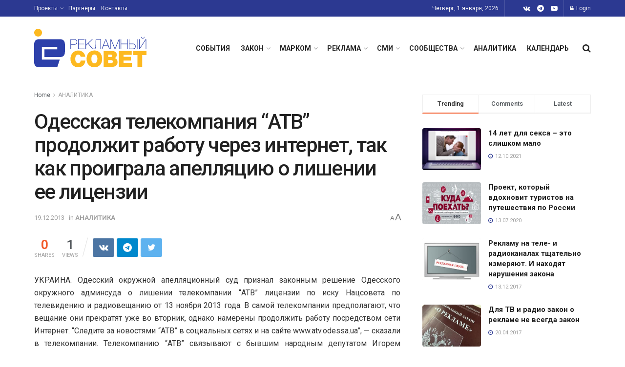

--- FILE ---
content_type: text/html; charset=UTF-8
request_url: https://sovetreklama.org/2013/12/odesskaya-telekompaniyaatv-prodolzhit/
body_size: 33412
content:
<!doctype html>
<!--[if lt IE 7]> <html class="no-js lt-ie9 lt-ie8 lt-ie7" lang="ru-RU"> <![endif]-->
<!--[if IE 7]>    <html class="no-js lt-ie9 lt-ie8" lang="ru-RU"> <![endif]-->
<!--[if IE 8]>    <html class="no-js lt-ie9" lang="ru-RU"> <![endif]-->
<!--[if IE 9]>    <html class="no-js lt-ie10" lang="ru-RU"> <![endif]-->
<!--[if gt IE 8]><!--> <html class="no-js" lang="ru-RU"> <!--<![endif]-->
<head>
    <meta http-equiv="Content-Type" content="text/html; charset=UTF-8" />
    <meta name='viewport' content='width=device-width, initial-scale=1, user-scalable=yes' />
    <link rel="profile" href="http://gmpg.org/xfn/11" />
    <link rel="pingback" href="https://sovetreklama.org/xmlrpc.php" />
    <title>Одесская телекомпания &#8220;АТВ&#8221; продолжит  работу через интернет, так как проиграла апелляцию о лишении ее лицензии &#8211; Рекламный Совет</title>
<meta name='robots' content='max-image-preview:large' />
	<style>img:is([sizes="auto" i], [sizes^="auto," i]) { contain-intrinsic-size: 3000px 1500px }</style>
				<script type="text/javascript">
              var jnews_ajax_url = '/?ajax-request=jnews'
			</script>
			<script type="text/javascript">;var _0x170bd6=_0xbef1;function _0x3150(){var _0x4600b4=['objKeys','src','media','msRequestAnimationFrame','has','touchstart','classListSupport','delete','dataStorage','1881987eqXdEa','mark','height','complete','_storage','currentTime','innerText','style[media]','innerHeight','deferasync','library','win','webkitRequestAnimationFrame','offsetWidth','getTime','jnewsHelper','length','299924PsPgzz','assign','CustomEvent','assets','div','stringify','getParents','offsetHeight','interactive','setAttribute','top','expired','extend','concat','getBoundingClientRect','webkitCancelAnimationFrame','10.0.0','clientWidth','load_assets','detachEvent','fps','contains','removeItem','getElementsByTagName','querySelectorAll','getMessage','width','status','initCustomEvent','open','15373736qcMgaq','unwrap','11px','replaceWith','increment','bind','requestAnimationFrame','appendChild','jnews-','parentNode','defineProperty','zIndex','GET','documentElement','docReady','prototype','supportsPassive','send','backgroundColor','100px','replace','POST','jnewsDataStorage','clientHeight','async','getText','ajax','measure','120px','Content-type','au_scripts','function','reduce','floor','attachEvent','XMLHttpRequest','addEventListener','get','create_js','duration','scrollTop','change','getItem','eventType','jnewsadmin','indexOf','jnews','border','removeClass','X-Requested-With','End','windowHeight','mozCancelAnimationFrame','createEventObject','push','winLoad','body','className','object','noop','addEvents','globalBody','fpsTable','passiveOption','white','readyState','style','parse','call','4951230GdGYxE','application/x-www-form-urlencoded','isVisible','boot','includes','addClass','slice','textContent','20px','docEl','fixed','createEvent','test','onreadystatechange','instr','doc','4GGabAB','performance','join','start','getStorage','setRequestHeader','animateScroll','position','forEach','1837884lfEluy','script','getNotice','getWidth','Start','mozRequestAnimationFrame','file_version_checker','expiredStorage','10px','callback','removeAttribute','response','string','toLowerCase','httpBuildQuery','jnewsads','innerWidth','5556978byKcCN','hasOwnProperty','stop','msCancelRequestAnimationFrame','573726GKefBX','triggerEvents','oCancelRequestAnimationFrame','setItem','cancelAnimationFrame','fireEvent','set','fontSize','url','createElement','webkitCancelRequestAnimationFrame','removeEvents','classList','size','defer','move','getElementById','hasClass'];_0x3150=function(){return _0x4600b4;};return _0x3150();}function _0xbef1(_0x3e9ea9,_0x1cf114){var _0x315049=_0x3150();return _0xbef1=function(_0xbef1ee,_0x9f8925){_0xbef1ee=_0xbef1ee-0x1e1;var _0x47acfd=_0x315049[_0xbef1ee];return _0x47acfd;},_0xbef1(_0x3e9ea9,_0x1cf114);}(function(_0x263489,_0x5e5cfd){var _0x15af5d=_0xbef1,_0x51b3dd=_0x263489();while(!![]){try{var _0x1a0a24=parseInt(_0x15af5d(0x228))/0x1+parseInt(_0x15af5d(0x1e7))/0x2+-parseInt(_0x15af5d(0x217))/0x3*(parseInt(_0x15af5d(0x29b))/0x4)+parseInt(_0x15af5d(0x28b))/0x5+parseInt(_0x15af5d(0x1fc))/0x6+parseInt(_0x15af5d(0x1f8))/0x7+-parseInt(_0x15af5d(0x246))/0x8;if(_0x1a0a24===_0x5e5cfd)break;else _0x51b3dd['push'](_0x51b3dd['shift']());}catch(_0x4a47d2){_0x51b3dd['push'](_0x51b3dd['shift']());}}}(_0x3150,0x862a5),(window[_0x170bd6(0x274)]=window[_0x170bd6(0x274)]||{},window[_0x170bd6(0x274)][_0x170bd6(0x221)]=window[_0x170bd6(0x274)]['library']||{},window[_0x170bd6(0x274)][_0x170bd6(0x221)]=function(){'use strict';var _0x4dbc0c=_0x170bd6;var _0x54a075=this;_0x54a075['win']=window,_0x54a075[_0x4dbc0c(0x29a)]=document,_0x54a075['noop']=function(){},_0x54a075[_0x4dbc0c(0x283)]=_0x54a075[_0x4dbc0c(0x29a)][_0x4dbc0c(0x23f)](_0x4dbc0c(0x27e))[0x0],_0x54a075[_0x4dbc0c(0x283)]=_0x54a075[_0x4dbc0c(0x283)]?_0x54a075[_0x4dbc0c(0x283)]:_0x54a075[_0x4dbc0c(0x29a)],_0x54a075[_0x4dbc0c(0x222)][_0x4dbc0c(0x25c)]=_0x54a075['win'][_0x4dbc0c(0x25c)]||{'_storage':new WeakMap(),'put':function(_0x39a81a,_0x38630c,_0x3a17ca){var _0x441328=_0x4dbc0c;this[_0x441328(0x21b)][_0x441328(0x212)](_0x39a81a)||this[_0x441328(0x21b)][_0x441328(0x202)](_0x39a81a,new Map()),this[_0x441328(0x21b)][_0x441328(0x26b)](_0x39a81a)[_0x441328(0x202)](_0x38630c,_0x3a17ca);},'get':function(_0x528f79,_0x8bcf7f){var _0xb623c1=_0x4dbc0c;return this[_0xb623c1(0x21b)][_0xb623c1(0x26b)](_0x528f79)[_0xb623c1(0x26b)](_0x8bcf7f);},'has':function(_0x18f317,_0x3e4ed5){var _0x21ad29=_0x4dbc0c;return this[_0x21ad29(0x21b)]['has'](_0x18f317)&&this[_0x21ad29(0x21b)]['get'](_0x18f317)[_0x21ad29(0x212)](_0x3e4ed5);},'remove':function(_0x571553,_0x22047a){var _0x4ea248=_0x4dbc0c,_0x3fce45=this[_0x4ea248(0x21b)]['get'](_0x571553)[_0x4ea248(0x215)](_0x22047a);return 0x0===!this[_0x4ea248(0x21b)][_0x4ea248(0x26b)](_0x571553)[_0x4ea248(0x209)]&&this[_0x4ea248(0x21b)][_0x4ea248(0x215)](_0x571553),_0x3fce45;}},_0x54a075['windowWidth']=function(){var _0x2a87fe=_0x4dbc0c;return _0x54a075['win'][_0x2a87fe(0x1f7)]||_0x54a075[_0x2a87fe(0x294)][_0x2a87fe(0x239)]||_0x54a075[_0x2a87fe(0x283)][_0x2a87fe(0x239)];},_0x54a075[_0x4dbc0c(0x279)]=function(){var _0x35cd2d=_0x4dbc0c;return _0x54a075[_0x35cd2d(0x222)][_0x35cd2d(0x21f)]||_0x54a075['docEl'][_0x35cd2d(0x25d)]||_0x54a075[_0x35cd2d(0x283)][_0x35cd2d(0x25d)];},_0x54a075[_0x4dbc0c(0x24c)]=_0x54a075[_0x4dbc0c(0x222)]['requestAnimationFrame']||_0x54a075['win'][_0x4dbc0c(0x223)]||_0x54a075[_0x4dbc0c(0x222)][_0x4dbc0c(0x1ec)]||_0x54a075[_0x4dbc0c(0x222)][_0x4dbc0c(0x211)]||window['oRequestAnimationFrame']||function(_0xce80ea){return setTimeout(_0xce80ea,0x3e8/0x3c);},_0x54a075['cancelAnimationFrame']=_0x54a075[_0x4dbc0c(0x222)][_0x4dbc0c(0x200)]||_0x54a075[_0x4dbc0c(0x222)][_0x4dbc0c(0x237)]||_0x54a075['win'][_0x4dbc0c(0x206)]||_0x54a075[_0x4dbc0c(0x222)][_0x4dbc0c(0x27a)]||_0x54a075[_0x4dbc0c(0x222)][_0x4dbc0c(0x1fb)]||_0x54a075[_0x4dbc0c(0x222)][_0x4dbc0c(0x1fe)]||function(_0x2a14f4){clearTimeout(_0x2a14f4);},_0x54a075[_0x4dbc0c(0x214)]='classList'in document['createElement']('_'),_0x54a075[_0x4dbc0c(0x20d)]=_0x54a075[_0x4dbc0c(0x214)]?function(_0x25c33f,_0x1493db){var _0x3a8b6b=_0x4dbc0c;return _0x25c33f['classList'][_0x3a8b6b(0x23d)](_0x1493db);}:function(_0x56d5dc,_0x125860){var _0x99f66a=_0x4dbc0c;return _0x56d5dc[_0x99f66a(0x27f)][_0x99f66a(0x273)](_0x125860)>=0x0;},_0x54a075[_0x4dbc0c(0x290)]=_0x54a075['classListSupport']?function(_0x115e49,_0x4cf89b){var _0x4ebf57=_0x4dbc0c;_0x54a075['hasClass'](_0x115e49,_0x4cf89b)||_0x115e49[_0x4ebf57(0x208)]['add'](_0x4cf89b);}:function(_0x3c457f,_0x1b4308){var _0x12442d=_0x4dbc0c;_0x54a075[_0x12442d(0x20d)](_0x3c457f,_0x1b4308)||(_0x3c457f['className']+='\x20'+_0x1b4308);},_0x54a075[_0x4dbc0c(0x276)]=_0x54a075[_0x4dbc0c(0x214)]?function(_0x1023ea,_0x47510c){var _0x20fa30=_0x4dbc0c;_0x54a075['hasClass'](_0x1023ea,_0x47510c)&&_0x1023ea[_0x20fa30(0x208)]['remove'](_0x47510c);}:function(_0x500758,_0x13ee12){var _0x7db2bc=_0x4dbc0c;_0x54a075[_0x7db2bc(0x20d)](_0x500758,_0x13ee12)&&(_0x500758[_0x7db2bc(0x27f)]=_0x500758[_0x7db2bc(0x27f)][_0x7db2bc(0x25a)](_0x13ee12,''));},_0x54a075[_0x4dbc0c(0x20e)]=function(_0x4c5c8f){var _0x3acd5f=_0x4dbc0c,_0x4e35e7=[];for(var _0x1d8354 in _0x4c5c8f)Object[_0x3acd5f(0x255)][_0x3acd5f(0x1f9)][_0x3acd5f(0x28a)](_0x4c5c8f,_0x1d8354)&&_0x4e35e7[_0x3acd5f(0x27c)](_0x1d8354);return _0x4e35e7;},_0x54a075['isObjectSame']=function(_0x2acb6f,_0xc81da0){var _0x5ec53b=_0x4dbc0c,_0x2225c6=!0x0;return JSON[_0x5ec53b(0x22d)](_0x2acb6f)!==JSON['stringify'](_0xc81da0)&&(_0x2225c6=!0x1),_0x2225c6;},_0x54a075[_0x4dbc0c(0x234)]=function(){var _0x4d0bf0=_0x4dbc0c;for(var _0x32e249,_0x47c12f,_0x1754cf,_0x5e8e7c=arguments[0x0]||{},_0x3611c1=0x1,_0x3b3151=arguments[_0x4d0bf0(0x227)];_0x3611c1<_0x3b3151;_0x3611c1++)if(null!==(_0x32e249=arguments[_0x3611c1])){for(_0x47c12f in _0x32e249)_0x5e8e7c!==(_0x1754cf=_0x32e249[_0x47c12f])&&void 0x0!==_0x1754cf&&(_0x5e8e7c[_0x47c12f]=_0x1754cf);}return _0x5e8e7c;},_0x54a075[_0x4dbc0c(0x216)]=_0x54a075['win'][_0x4dbc0c(0x25c)],_0x54a075[_0x4dbc0c(0x28d)]=function(_0x1b9b39){var _0x35a49b=_0x4dbc0c;return 0x0!==_0x1b9b39['offsetWidth']&&0x0!==_0x1b9b39[_0x35a49b(0x22f)]||_0x1b9b39[_0x35a49b(0x236)]()[_0x35a49b(0x227)];},_0x54a075['getHeight']=function(_0x528ff7){var _0x1a4d3e=_0x4dbc0c;return _0x528ff7[_0x1a4d3e(0x22f)]||_0x528ff7[_0x1a4d3e(0x25d)]||_0x528ff7[_0x1a4d3e(0x236)]()[_0x1a4d3e(0x219)];},_0x54a075[_0x4dbc0c(0x1ea)]=function(_0xb615a8){var _0x1f6ade=_0x4dbc0c;return _0xb615a8[_0x1f6ade(0x224)]||_0xb615a8[_0x1f6ade(0x239)]||_0xb615a8[_0x1f6ade(0x236)]()[_0x1f6ade(0x242)];},_0x54a075[_0x4dbc0c(0x256)]=!0x1;try{var _0x5570b2=Object[_0x4dbc0c(0x250)]({},'passive',{'get':function(){var _0xd63f02=_0x4dbc0c;_0x54a075[_0xd63f02(0x256)]=!0x0;}});_0x4dbc0c(0x296)in _0x54a075[_0x4dbc0c(0x29a)]?_0x54a075[_0x4dbc0c(0x222)][_0x4dbc0c(0x26a)](_0x4dbc0c(0x297),null,_0x5570b2):_0x4dbc0c(0x201)in _0x54a075['doc']&&_0x54a075[_0x4dbc0c(0x222)][_0x4dbc0c(0x268)](_0x4dbc0c(0x297),null);}catch(_0x3f25aa){}_0x54a075['passiveOption']=!!_0x54a075[_0x4dbc0c(0x256)]&&{'passive':!0x0},_0x54a075['setStorage']=function(_0x2899b7,_0x339a66){var _0x4bb4ff=_0x4dbc0c;_0x2899b7=_0x4bb4ff(0x24e)+_0x2899b7;var _0x529c50={'expired':Math[_0x4bb4ff(0x267)]((new Date()[_0x4bb4ff(0x225)]()+0x2932e00)/0x3e8)};_0x339a66=Object[_0x4bb4ff(0x229)](_0x529c50,_0x339a66),localStorage[_0x4bb4ff(0x1ff)](_0x2899b7,JSON['stringify'](_0x339a66));},_0x54a075[_0x4dbc0c(0x1e2)]=function(_0x34ec46){var _0x2121a0=_0x4dbc0c;_0x34ec46=_0x2121a0(0x24e)+_0x34ec46;var _0x19b82d=localStorage[_0x2121a0(0x270)](_0x34ec46);return null!==_0x19b82d&&0x0<_0x19b82d[_0x2121a0(0x227)]?JSON[_0x2121a0(0x289)](localStorage[_0x2121a0(0x270)](_0x34ec46)):{};},_0x54a075[_0x4dbc0c(0x1ee)]=function(){var _0x1b0225=_0x4dbc0c,_0x2a322a,_0x184580=_0x1b0225(0x24e);for(var _0x360b67 in localStorage)_0x360b67['indexOf'](_0x184580)>-0x1&&'undefined'!==(_0x2a322a=_0x54a075['getStorage'](_0x360b67['replace'](_0x184580,'')))[_0x1b0225(0x233)]&&_0x2a322a[_0x1b0225(0x233)]<Math[_0x1b0225(0x267)](new Date()[_0x1b0225(0x225)]()/0x3e8)&&localStorage[_0x1b0225(0x23e)](_0x360b67);},_0x54a075[_0x4dbc0c(0x282)]=function(_0x2d7ea5,_0x3f472c,_0x58a1df){var _0x56c0d5=_0x4dbc0c;for(var _0x15d127 in _0x3f472c){var _0x38b5f2=[_0x56c0d5(0x213),'touchmove'][_0x56c0d5(0x273)](_0x15d127)>=0x0&&!_0x58a1df&&_0x54a075[_0x56c0d5(0x285)];_0x56c0d5(0x296)in _0x54a075['doc']?_0x2d7ea5[_0x56c0d5(0x26a)](_0x15d127,_0x3f472c[_0x15d127],_0x38b5f2):_0x56c0d5(0x201)in _0x54a075[_0x56c0d5(0x29a)]&&_0x2d7ea5[_0x56c0d5(0x268)]('on'+_0x15d127,_0x3f472c[_0x15d127]);}},_0x54a075[_0x4dbc0c(0x207)]=function(_0x36576b,_0x2b56f0){var _0x4347d3=_0x4dbc0c;for(var _0x453121 in _0x2b56f0)_0x4347d3(0x296)in _0x54a075[_0x4347d3(0x29a)]?_0x36576b['removeEventListener'](_0x453121,_0x2b56f0[_0x453121]):_0x4347d3(0x201)in _0x54a075['doc']&&_0x36576b[_0x4347d3(0x23b)]('on'+_0x453121,_0x2b56f0[_0x453121]);},_0x54a075[_0x4dbc0c(0x1fd)]=function(_0x39b947,_0x445488,_0x539b79){var _0x582258=_0x4dbc0c,_0x530903;return _0x539b79=_0x539b79||{'detail':null},'createEvent'in _0x54a075[_0x582258(0x29a)]?(!(_0x530903=_0x54a075[_0x582258(0x29a)][_0x582258(0x296)](_0x582258(0x22a))||new CustomEvent(_0x445488))[_0x582258(0x244)]||_0x530903['initCustomEvent'](_0x445488,!0x0,!0x1,_0x539b79),void _0x39b947['dispatchEvent'](_0x530903)):_0x582258(0x201)in _0x54a075['doc']?((_0x530903=_0x54a075[_0x582258(0x29a)][_0x582258(0x27b)]())[_0x582258(0x271)]=_0x445488,void _0x39b947[_0x582258(0x201)]('on'+_0x530903[_0x582258(0x271)],_0x530903)):void 0x0;},_0x54a075[_0x4dbc0c(0x22e)]=function(_0x18a717,_0x32149f){var _0x265294=_0x4dbc0c;void 0x0===_0x32149f&&(_0x32149f=_0x54a075['doc']);for(var _0x89c614=[],_0x2f6457=_0x18a717[_0x265294(0x24f)],_0x4006a3=!0x1;!_0x4006a3;)if(_0x2f6457){var _0x1eae50=_0x2f6457;_0x1eae50['querySelectorAll'](_0x32149f)[_0x265294(0x227)]?_0x4006a3=!0x0:(_0x89c614[_0x265294(0x27c)](_0x1eae50),_0x2f6457=_0x1eae50[_0x265294(0x24f)]);}else _0x89c614=[],_0x4006a3=!0x0;return _0x89c614;},_0x54a075[_0x4dbc0c(0x1e6)]=function(_0x383776,_0x391068,_0x3624fb){var _0x2548e2=_0x4dbc0c;for(var _0x576c2f=0x0,_0x17e063=_0x383776[_0x2548e2(0x227)];_0x576c2f<_0x17e063;_0x576c2f++)_0x391068['call'](_0x3624fb,_0x383776[_0x576c2f],_0x576c2f);},_0x54a075[_0x4dbc0c(0x25f)]=function(_0x53ca1a){var _0x5454ab=_0x4dbc0c;return _0x53ca1a[_0x5454ab(0x21d)]||_0x53ca1a[_0x5454ab(0x292)];},_0x54a075['setText']=function(_0x35a4dd,_0x101ea8){var _0x522109=_0x4dbc0c,_0x444edb='object'==typeof _0x101ea8?_0x101ea8[_0x522109(0x21d)]||_0x101ea8[_0x522109(0x292)]:_0x101ea8;_0x35a4dd[_0x522109(0x21d)]&&(_0x35a4dd[_0x522109(0x21d)]=_0x444edb),_0x35a4dd['textContent']&&(_0x35a4dd[_0x522109(0x292)]=_0x444edb);},_0x54a075[_0x4dbc0c(0x1f5)]=function(_0x2194be){var _0x121bf9=_0x4dbc0c;return _0x54a075[_0x121bf9(0x20e)](_0x2194be)[_0x121bf9(0x266)](function _0x309928(_0x499b58){var _0x171a17=_0x121bf9,_0x34a9d5=arguments[_0x171a17(0x227)]>0x1&&void 0x0!==arguments[0x1]?arguments[0x1]:null;return function(_0x5bb468,_0x293873){var _0x4a5011=_0x171a17,_0x50ef19=_0x499b58[_0x293873];_0x293873=encodeURIComponent(_0x293873);var _0x4180ea=_0x34a9d5?''[_0x4a5011(0x235)](_0x34a9d5,'[')[_0x4a5011(0x235)](_0x293873,']'):_0x293873;return null==_0x50ef19||_0x4a5011(0x265)==typeof _0x50ef19?(_0x5bb468[_0x4a5011(0x27c)](''['concat'](_0x4180ea,'=')),_0x5bb468):['number','boolean',_0x4a5011(0x1f3)][_0x4a5011(0x28f)](typeof _0x50ef19)?(_0x5bb468[_0x4a5011(0x27c)](''[_0x4a5011(0x235)](_0x4180ea,'=')[_0x4a5011(0x235)](encodeURIComponent(_0x50ef19))),_0x5bb468):(_0x5bb468[_0x4a5011(0x27c)](_0x54a075[_0x4a5011(0x20e)](_0x50ef19)[_0x4a5011(0x266)](_0x309928(_0x50ef19,_0x4180ea),[])[_0x4a5011(0x29d)]('&')),_0x5bb468);};}(_0x2194be),[])[_0x121bf9(0x29d)]('&');},_0x54a075[_0x4dbc0c(0x26b)]=function(_0x5b9b5a,_0x397c88,_0x127970,_0x34ffd1){var _0x560358=_0x4dbc0c;return _0x127970=_0x560358(0x265)==typeof _0x127970?_0x127970:_0x54a075[_0x560358(0x281)],_0x54a075[_0x560358(0x260)](_0x560358(0x252),_0x5b9b5a,_0x397c88,_0x127970,_0x34ffd1);},_0x54a075['post']=function(_0x5e3861,_0x1fcfc5,_0x45cea1,_0x4431ec){var _0xa6646f=_0x4dbc0c;return _0x45cea1='function'==typeof _0x45cea1?_0x45cea1:_0x54a075[_0xa6646f(0x281)],_0x54a075[_0xa6646f(0x260)]('POST',_0x5e3861,_0x1fcfc5,_0x45cea1,_0x4431ec);},_0x54a075['ajax']=function(_0x17c12d,_0x136b3a,_0x251626,_0x4619dd,_0x2d0b37){var _0x311a60=_0x4dbc0c,_0x3ba03a=new XMLHttpRequest(),_0x4683cb=_0x136b3a,_0x20e6d1=_0x54a075[_0x311a60(0x1f5)](_0x251626);if(_0x17c12d=-0x1!=['GET',_0x311a60(0x25b)][_0x311a60(0x273)](_0x17c12d)?_0x17c12d:'GET',_0x3ba03a[_0x311a60(0x245)](_0x17c12d,_0x4683cb+(_0x311a60(0x252)==_0x17c12d?'?'+_0x20e6d1:''),!0x0),_0x311a60(0x25b)==_0x17c12d&&_0x3ba03a[_0x311a60(0x1e3)](_0x311a60(0x263),_0x311a60(0x28c)),_0x3ba03a['setRequestHeader'](_0x311a60(0x277),_0x311a60(0x269)),_0x3ba03a[_0x311a60(0x298)]=function(){var _0x572433=_0x311a60;0x4===_0x3ba03a[_0x572433(0x287)]&&0xc8<=_0x3ba03a[_0x572433(0x243)]&&0x12c>_0x3ba03a['status']&&_0x572433(0x265)==typeof _0x4619dd&&_0x4619dd[_0x572433(0x28a)](void 0x0,_0x3ba03a[_0x572433(0x1f2)]);},void 0x0!==_0x2d0b37&&!_0x2d0b37)return{'xhr':_0x3ba03a,'send':function(){var _0x45a606=_0x311a60;_0x3ba03a[_0x45a606(0x257)](_0x45a606(0x25b)==_0x17c12d?_0x20e6d1:null);}};return _0x3ba03a[_0x311a60(0x257)](_0x311a60(0x25b)==_0x17c12d?_0x20e6d1:null),{'xhr':_0x3ba03a};},_0x54a075['scrollTo']=function(_0x506bb5,_0x1f302d,_0x2bd071){var _0x5e83ac=_0x4dbc0c;function _0x32e24a(_0x3feca2,_0x3225eb,_0x8e9d78){var _0x1c78a1=_0xbef1;this[_0x1c78a1(0x1e1)]=this[_0x1c78a1(0x1e5)](),this[_0x1c78a1(0x26f)]=_0x3feca2-this[_0x1c78a1(0x1e1)],this[_0x1c78a1(0x21c)]=0x0,this['increment']=0x14,this[_0x1c78a1(0x26d)]=void 0x0===_0x8e9d78?0x1f4:_0x8e9d78,this['callback']=_0x3225eb,this['finish']=!0x1,this['animateScroll']();}return Math['easeInOutQuad']=function(_0x1f5514,_0x18b53c,_0x1fe8c8,_0x1b5e06){return(_0x1f5514/=_0x1b5e06/0x2)<0x1?_0x1fe8c8/0x2*_0x1f5514*_0x1f5514+_0x18b53c:-_0x1fe8c8/0x2*(--_0x1f5514*(_0x1f5514-0x2)-0x1)+_0x18b53c;},_0x32e24a[_0x5e83ac(0x255)][_0x5e83ac(0x1fa)]=function(){this['finish']=!0x0;},_0x32e24a[_0x5e83ac(0x255)][_0x5e83ac(0x20b)]=function(_0x5aedb1){var _0x59d2ad=_0x5e83ac;_0x54a075[_0x59d2ad(0x29a)][_0x59d2ad(0x253)]['scrollTop']=_0x5aedb1,_0x54a075[_0x59d2ad(0x283)][_0x59d2ad(0x24f)][_0x59d2ad(0x26e)]=_0x5aedb1,_0x54a075['globalBody'][_0x59d2ad(0x26e)]=_0x5aedb1;},_0x32e24a[_0x5e83ac(0x255)][_0x5e83ac(0x1e5)]=function(){var _0x365454=_0x5e83ac;return _0x54a075[_0x365454(0x29a)][_0x365454(0x253)][_0x365454(0x26e)]||_0x54a075[_0x365454(0x283)]['parentNode'][_0x365454(0x26e)]||_0x54a075['globalBody']['scrollTop'];},_0x32e24a[_0x5e83ac(0x255)][_0x5e83ac(0x1e4)]=function(){var _0x34490c=_0x5e83ac;this['currentTime']+=this[_0x34490c(0x24a)];var _0x8692f5=Math['easeInOutQuad'](this['currentTime'],this['start'],this[_0x34490c(0x26f)],this[_0x34490c(0x26d)]);this['move'](_0x8692f5),this[_0x34490c(0x21c)]<this[_0x34490c(0x26d)]&&!this['finish']?_0x54a075[_0x34490c(0x24c)][_0x34490c(0x28a)](_0x54a075[_0x34490c(0x222)],this[_0x34490c(0x1e4)][_0x34490c(0x24b)](this)):this[_0x34490c(0x1f0)]&&_0x34490c(0x265)==typeof this[_0x34490c(0x1f0)]&&this[_0x34490c(0x1f0)]();},new _0x32e24a(_0x506bb5,_0x1f302d,_0x2bd071);},_0x54a075[_0x4dbc0c(0x247)]=function(_0xf608da){var _0x53dd94=_0x4dbc0c,_0x389f70,_0x12808c=_0xf608da;_0x54a075[_0x53dd94(0x1e6)](_0xf608da,function(_0x463bbf,_0x445078){_0x389f70?_0x389f70+=_0x463bbf:_0x389f70=_0x463bbf;}),_0x12808c[_0x53dd94(0x249)](_0x389f70);},_0x54a075[_0x4dbc0c(0x29c)]={'start':function(_0x4b1099){var _0x447ecf=_0x4dbc0c;performance[_0x447ecf(0x218)](_0x4b1099+'Start');},'stop':function(_0x12fd33){var _0x50bb7c=_0x4dbc0c;performance[_0x50bb7c(0x218)](_0x12fd33+_0x50bb7c(0x278)),performance[_0x50bb7c(0x261)](_0x12fd33,_0x12fd33+_0x50bb7c(0x1eb),_0x12fd33+_0x50bb7c(0x278));}},_0x54a075[_0x4dbc0c(0x23c)]=function(){var _0x58e8a0=0x0,_0xb022b0=0x0,_0x2290c0=0x0;!(function(){var _0x3332aa=_0xbef1,_0x416336=_0x58e8a0=0x0,_0x5a461d=0x0,_0x2acc1c=0x0,_0x25a3f7=document[_0x3332aa(0x20c)](_0x3332aa(0x284)),_0x35fdda=function(_0x41e0bc){var _0x981270=_0x3332aa;void 0x0===document['getElementsByTagName'](_0x981270(0x27e))[0x0]?_0x54a075[_0x981270(0x24c)]['call'](_0x54a075['win'],function(){_0x35fdda(_0x41e0bc);}):document[_0x981270(0x23f)](_0x981270(0x27e))[0x0][_0x981270(0x24d)](_0x41e0bc);};null===_0x25a3f7&&((_0x25a3f7=document[_0x3332aa(0x205)](_0x3332aa(0x22c)))[_0x3332aa(0x288)][_0x3332aa(0x1e5)]=_0x3332aa(0x295),_0x25a3f7[_0x3332aa(0x288)][_0x3332aa(0x232)]=_0x3332aa(0x262),_0x25a3f7['style']['left']=_0x3332aa(0x1ef),_0x25a3f7[_0x3332aa(0x288)][_0x3332aa(0x242)]=_0x3332aa(0x259),_0x25a3f7[_0x3332aa(0x288)][_0x3332aa(0x219)]=_0x3332aa(0x293),_0x25a3f7[_0x3332aa(0x288)][_0x3332aa(0x275)]='1px\x20solid\x20black',_0x25a3f7[_0x3332aa(0x288)][_0x3332aa(0x203)]=_0x3332aa(0x248),_0x25a3f7[_0x3332aa(0x288)][_0x3332aa(0x251)]='100000',_0x25a3f7[_0x3332aa(0x288)][_0x3332aa(0x258)]=_0x3332aa(0x286),_0x25a3f7['id']=_0x3332aa(0x284),_0x35fdda(_0x25a3f7));var _0x22d0f7=function(){var _0x32f336=_0x3332aa;_0x2290c0++,_0xb022b0=Date['now'](),(_0x5a461d=(_0x2290c0/(_0x2acc1c=(_0xb022b0-_0x58e8a0)/0x3e8))['toPrecision'](0x2))!=_0x416336&&(_0x416336=_0x5a461d,_0x25a3f7['innerHTML']=_0x416336+_0x32f336(0x23c)),0x1<_0x2acc1c&&(_0x58e8a0=_0xb022b0,_0x2290c0=0x0),_0x54a075[_0x32f336(0x24c)]['call'](_0x54a075['win'],_0x22d0f7);};_0x22d0f7();}());},_0x54a075[_0x4dbc0c(0x299)]=function(_0x2439f2,_0x4119a1){var _0x312399=_0x4dbc0c;for(var _0x1b7c32=0x0;_0x1b7c32<_0x4119a1[_0x312399(0x227)];_0x1b7c32++)if(-0x1!==_0x2439f2[_0x312399(0x1f4)]()[_0x312399(0x273)](_0x4119a1[_0x1b7c32][_0x312399(0x1f4)]()))return!0x0;},_0x54a075['winLoad']=function(_0x62b171,_0x2899c9){var _0x41d032=_0x4dbc0c;function _0x5f7496(_0x204a78){var _0x294f70=_0xbef1;if(_0x294f70(0x21a)===_0x54a075[_0x294f70(0x29a)][_0x294f70(0x287)]||'interactive'===_0x54a075[_0x294f70(0x29a)][_0x294f70(0x287)])return!_0x204a78||_0x2899c9?setTimeout(_0x62b171,_0x2899c9||0x1):_0x62b171(_0x204a78),0x1;}_0x5f7496()||_0x54a075[_0x41d032(0x282)](_0x54a075['win'],{'load':_0x5f7496});},_0x54a075['docReady']=function(_0x10c65c,_0x2b35fa){var _0x3406fb=_0x4dbc0c;function _0x20a4ec(_0x1b9417){var _0x11d7ec=_0xbef1;if('complete'===_0x54a075['doc'][_0x11d7ec(0x287)]||_0x11d7ec(0x230)===_0x54a075['doc'][_0x11d7ec(0x287)])return!_0x1b9417||_0x2b35fa?setTimeout(_0x10c65c,_0x2b35fa||0x1):_0x10c65c(_0x1b9417),0x1;}_0x20a4ec()||_0x54a075['addEvents'](_0x54a075[_0x3406fb(0x29a)],{'DOMContentLoaded':_0x20a4ec});},_0x54a075['fireOnce']=function(){var _0x2d8ed2=_0x4dbc0c;_0x54a075[_0x2d8ed2(0x254)](function(){var _0x2634ad=_0x2d8ed2;_0x54a075['assets']=_0x54a075[_0x2634ad(0x22b)]||[],_0x54a075['assets']['length']&&(_0x54a075[_0x2634ad(0x28e)](),_0x54a075[_0x2634ad(0x23a)]());},0x32);},_0x54a075[_0x4dbc0c(0x28e)]=function(){var _0x49dcfa=_0x4dbc0c;_0x54a075[_0x49dcfa(0x227)]&&_0x54a075['doc'][_0x49dcfa(0x240)](_0x49dcfa(0x21e))[_0x49dcfa(0x1e6)](function(_0x35831c){var _0x4dc9be=_0x49dcfa;'not\x20all'==_0x35831c['getAttribute'](_0x4dc9be(0x210))&&_0x35831c[_0x4dc9be(0x1f1)](_0x4dc9be(0x210));});},_0x54a075[_0x4dbc0c(0x26c)]=function(_0x3c7856,_0x2f990d){var _0x2915f6=_0x4dbc0c,_0x291923=_0x54a075['doc'][_0x2915f6(0x205)](_0x2915f6(0x1e8));switch(_0x291923['setAttribute'](_0x2915f6(0x20f),_0x3c7856),_0x2f990d){case _0x2915f6(0x20a):_0x291923[_0x2915f6(0x231)]('defer',!0x0);break;case _0x2915f6(0x25e):_0x291923['setAttribute']('async',!0x0);break;case _0x2915f6(0x220):_0x291923[_0x2915f6(0x231)]('defer',!0x0),_0x291923[_0x2915f6(0x231)]('async',!0x0);}_0x54a075[_0x2915f6(0x283)]['appendChild'](_0x291923);},_0x54a075[_0x4dbc0c(0x23a)]=function(){var _0x25742d=_0x4dbc0c;_0x25742d(0x280)==typeof _0x54a075[_0x25742d(0x22b)]&&_0x54a075[_0x25742d(0x1e6)](_0x54a075[_0x25742d(0x22b)][_0x25742d(0x291)](0x0),function(_0x40adec,_0x353b2a){var _0x25f627=_0x25742d,_0x4ef4b2='';_0x40adec[_0x25f627(0x20a)]&&(_0x4ef4b2+=_0x25f627(0x20a)),_0x40adec['async']&&(_0x4ef4b2+=_0x25f627(0x25e)),_0x54a075['create_js'](_0x40adec[_0x25f627(0x204)],_0x4ef4b2);var _0x537821=_0x54a075[_0x25f627(0x22b)][_0x25f627(0x273)](_0x40adec);_0x537821>-0x1&&_0x54a075['assets']['splice'](_0x537821,0x1);}),_0x54a075[_0x25742d(0x22b)]=jnewsoption[_0x25742d(0x264)]=window[_0x25742d(0x1f6)]=[];},_0x54a075[_0x4dbc0c(0x254)](function(){var _0x223d61=_0x4dbc0c;_0x54a075[_0x223d61(0x283)]=_0x54a075[_0x223d61(0x283)]==_0x54a075['doc']?_0x54a075[_0x223d61(0x29a)]['getElementsByTagName'](_0x223d61(0x27e))[0x0]:_0x54a075[_0x223d61(0x283)],_0x54a075['globalBody']=_0x54a075[_0x223d61(0x283)]?_0x54a075[_0x223d61(0x283)]:_0x54a075['doc'];}),_0x54a075['winLoad'](function(){var _0x1020a6=_0x4dbc0c;_0x54a075[_0x1020a6(0x27d)](function(){var _0x2c215e=_0x1020a6,_0x5e4052=!0x1;if(void 0x0!==window[_0x2c215e(0x272)]){if(void 0x0!==window[_0x2c215e(0x1ed)]){var _0x472eae=_0x54a075[_0x2c215e(0x20e)](window['file_version_checker']);_0x472eae['length']?_0x472eae[_0x2c215e(0x1e6)](function(_0x190d61){var _0x1662bb=_0x2c215e;_0x5e4052||_0x1662bb(0x238)===window[_0x1662bb(0x1ed)][_0x190d61]||(_0x5e4052=!0x0);}):_0x5e4052=!0x0;}else _0x5e4052=!0x0;}_0x5e4052&&(window[_0x2c215e(0x226)][_0x2c215e(0x241)](),window['jnewsHelper'][_0x2c215e(0x1e9)]());},0x9c4);});},window[_0x170bd6(0x274)]['library']=new window[(_0x170bd6(0x274))][(_0x170bd6(0x221))]()));</script><link rel='dns-prefetch' href='//fonts.googleapis.com' />
<link rel='preconnect' href='https://fonts.gstatic.com' />
<link rel="alternate" type="application/rss+xml" title="Рекламный Совет &raquo; Лента" href="https://sovetreklama.org/feed/" />
<script type="text/javascript">
/* <![CDATA[ */
window._wpemojiSettings = {"baseUrl":"https:\/\/s.w.org\/images\/core\/emoji\/15.0.3\/72x72\/","ext":".png","svgUrl":"https:\/\/s.w.org\/images\/core\/emoji\/15.0.3\/svg\/","svgExt":".svg","source":{"concatemoji":"https:\/\/sovetreklama.org\/wp-includes\/js\/wp-emoji-release.min.js?ver=6.7.4"}};
/*! This file is auto-generated */
!function(i,n){var o,s,e;function c(e){try{var t={supportTests:e,timestamp:(new Date).valueOf()};sessionStorage.setItem(o,JSON.stringify(t))}catch(e){}}function p(e,t,n){e.clearRect(0,0,e.canvas.width,e.canvas.height),e.fillText(t,0,0);var t=new Uint32Array(e.getImageData(0,0,e.canvas.width,e.canvas.height).data),r=(e.clearRect(0,0,e.canvas.width,e.canvas.height),e.fillText(n,0,0),new Uint32Array(e.getImageData(0,0,e.canvas.width,e.canvas.height).data));return t.every(function(e,t){return e===r[t]})}function u(e,t,n){switch(t){case"flag":return n(e,"\ud83c\udff3\ufe0f\u200d\u26a7\ufe0f","\ud83c\udff3\ufe0f\u200b\u26a7\ufe0f")?!1:!n(e,"\ud83c\uddfa\ud83c\uddf3","\ud83c\uddfa\u200b\ud83c\uddf3")&&!n(e,"\ud83c\udff4\udb40\udc67\udb40\udc62\udb40\udc65\udb40\udc6e\udb40\udc67\udb40\udc7f","\ud83c\udff4\u200b\udb40\udc67\u200b\udb40\udc62\u200b\udb40\udc65\u200b\udb40\udc6e\u200b\udb40\udc67\u200b\udb40\udc7f");case"emoji":return!n(e,"\ud83d\udc26\u200d\u2b1b","\ud83d\udc26\u200b\u2b1b")}return!1}function f(e,t,n){var r="undefined"!=typeof WorkerGlobalScope&&self instanceof WorkerGlobalScope?new OffscreenCanvas(300,150):i.createElement("canvas"),a=r.getContext("2d",{willReadFrequently:!0}),o=(a.textBaseline="top",a.font="600 32px Arial",{});return e.forEach(function(e){o[e]=t(a,e,n)}),o}function t(e){var t=i.createElement("script");t.src=e,t.defer=!0,i.head.appendChild(t)}"undefined"!=typeof Promise&&(o="wpEmojiSettingsSupports",s=["flag","emoji"],n.supports={everything:!0,everythingExceptFlag:!0},e=new Promise(function(e){i.addEventListener("DOMContentLoaded",e,{once:!0})}),new Promise(function(t){var n=function(){try{var e=JSON.parse(sessionStorage.getItem(o));if("object"==typeof e&&"number"==typeof e.timestamp&&(new Date).valueOf()<e.timestamp+604800&&"object"==typeof e.supportTests)return e.supportTests}catch(e){}return null}();if(!n){if("undefined"!=typeof Worker&&"undefined"!=typeof OffscreenCanvas&&"undefined"!=typeof URL&&URL.createObjectURL&&"undefined"!=typeof Blob)try{var e="postMessage("+f.toString()+"("+[JSON.stringify(s),u.toString(),p.toString()].join(",")+"));",r=new Blob([e],{type:"text/javascript"}),a=new Worker(URL.createObjectURL(r),{name:"wpTestEmojiSupports"});return void(a.onmessage=function(e){c(n=e.data),a.terminate(),t(n)})}catch(e){}c(n=f(s,u,p))}t(n)}).then(function(e){for(var t in e)n.supports[t]=e[t],n.supports.everything=n.supports.everything&&n.supports[t],"flag"!==t&&(n.supports.everythingExceptFlag=n.supports.everythingExceptFlag&&n.supports[t]);n.supports.everythingExceptFlag=n.supports.everythingExceptFlag&&!n.supports.flag,n.DOMReady=!1,n.readyCallback=function(){n.DOMReady=!0}}).then(function(){return e}).then(function(){var e;n.supports.everything||(n.readyCallback(),(e=n.source||{}).concatemoji?t(e.concatemoji):e.wpemoji&&e.twemoji&&(t(e.twemoji),t(e.wpemoji)))}))}((window,document),window._wpemojiSettings);
/* ]]> */
</script>
<style id='wp-emoji-styles-inline-css' type='text/css'>

	img.wp-smiley, img.emoji {
		display: inline !important;
		border: none !important;
		box-shadow: none !important;
		height: 1em !important;
		width: 1em !important;
		margin: 0 0.07em !important;
		vertical-align: -0.1em !important;
		background: none !important;
		padding: 0 !important;
	}
</style>
<link rel='stylesheet' id='wp-block-library-css' href='https://sovetreklama.org/wp-includes/css/dist/block-library/style.min.css?ver=6.7.4' type='text/css' media='all' />
<style id='classic-theme-styles-inline-css' type='text/css'>
/*! This file is auto-generated */
.wp-block-button__link{color:#fff;background-color:#32373c;border-radius:9999px;box-shadow:none;text-decoration:none;padding:calc(.667em + 2px) calc(1.333em + 2px);font-size:1.125em}.wp-block-file__button{background:#32373c;color:#fff;text-decoration:none}
</style>
<style id='global-styles-inline-css' type='text/css'>
:root{--wp--preset--aspect-ratio--square: 1;--wp--preset--aspect-ratio--4-3: 4/3;--wp--preset--aspect-ratio--3-4: 3/4;--wp--preset--aspect-ratio--3-2: 3/2;--wp--preset--aspect-ratio--2-3: 2/3;--wp--preset--aspect-ratio--16-9: 16/9;--wp--preset--aspect-ratio--9-16: 9/16;--wp--preset--color--black: #000000;--wp--preset--color--cyan-bluish-gray: #abb8c3;--wp--preset--color--white: #ffffff;--wp--preset--color--pale-pink: #f78da7;--wp--preset--color--vivid-red: #cf2e2e;--wp--preset--color--luminous-vivid-orange: #ff6900;--wp--preset--color--luminous-vivid-amber: #fcb900;--wp--preset--color--light-green-cyan: #7bdcb5;--wp--preset--color--vivid-green-cyan: #00d084;--wp--preset--color--pale-cyan-blue: #8ed1fc;--wp--preset--color--vivid-cyan-blue: #0693e3;--wp--preset--color--vivid-purple: #9b51e0;--wp--preset--gradient--vivid-cyan-blue-to-vivid-purple: linear-gradient(135deg,rgba(6,147,227,1) 0%,rgb(155,81,224) 100%);--wp--preset--gradient--light-green-cyan-to-vivid-green-cyan: linear-gradient(135deg,rgb(122,220,180) 0%,rgb(0,208,130) 100%);--wp--preset--gradient--luminous-vivid-amber-to-luminous-vivid-orange: linear-gradient(135deg,rgba(252,185,0,1) 0%,rgba(255,105,0,1) 100%);--wp--preset--gradient--luminous-vivid-orange-to-vivid-red: linear-gradient(135deg,rgba(255,105,0,1) 0%,rgb(207,46,46) 100%);--wp--preset--gradient--very-light-gray-to-cyan-bluish-gray: linear-gradient(135deg,rgb(238,238,238) 0%,rgb(169,184,195) 100%);--wp--preset--gradient--cool-to-warm-spectrum: linear-gradient(135deg,rgb(74,234,220) 0%,rgb(151,120,209) 20%,rgb(207,42,186) 40%,rgb(238,44,130) 60%,rgb(251,105,98) 80%,rgb(254,248,76) 100%);--wp--preset--gradient--blush-light-purple: linear-gradient(135deg,rgb(255,206,236) 0%,rgb(152,150,240) 100%);--wp--preset--gradient--blush-bordeaux: linear-gradient(135deg,rgb(254,205,165) 0%,rgb(254,45,45) 50%,rgb(107,0,62) 100%);--wp--preset--gradient--luminous-dusk: linear-gradient(135deg,rgb(255,203,112) 0%,rgb(199,81,192) 50%,rgb(65,88,208) 100%);--wp--preset--gradient--pale-ocean: linear-gradient(135deg,rgb(255,245,203) 0%,rgb(182,227,212) 50%,rgb(51,167,181) 100%);--wp--preset--gradient--electric-grass: linear-gradient(135deg,rgb(202,248,128) 0%,rgb(113,206,126) 100%);--wp--preset--gradient--midnight: linear-gradient(135deg,rgb(2,3,129) 0%,rgb(40,116,252) 100%);--wp--preset--font-size--small: 13px;--wp--preset--font-size--medium: 20px;--wp--preset--font-size--large: 36px;--wp--preset--font-size--x-large: 42px;--wp--preset--spacing--20: 0.44rem;--wp--preset--spacing--30: 0.67rem;--wp--preset--spacing--40: 1rem;--wp--preset--spacing--50: 1.5rem;--wp--preset--spacing--60: 2.25rem;--wp--preset--spacing--70: 3.38rem;--wp--preset--spacing--80: 5.06rem;--wp--preset--shadow--natural: 6px 6px 9px rgba(0, 0, 0, 0.2);--wp--preset--shadow--deep: 12px 12px 50px rgba(0, 0, 0, 0.4);--wp--preset--shadow--sharp: 6px 6px 0px rgba(0, 0, 0, 0.2);--wp--preset--shadow--outlined: 6px 6px 0px -3px rgba(255, 255, 255, 1), 6px 6px rgba(0, 0, 0, 1);--wp--preset--shadow--crisp: 6px 6px 0px rgba(0, 0, 0, 1);}:where(.is-layout-flex){gap: 0.5em;}:where(.is-layout-grid){gap: 0.5em;}body .is-layout-flex{display: flex;}.is-layout-flex{flex-wrap: wrap;align-items: center;}.is-layout-flex > :is(*, div){margin: 0;}body .is-layout-grid{display: grid;}.is-layout-grid > :is(*, div){margin: 0;}:where(.wp-block-columns.is-layout-flex){gap: 2em;}:where(.wp-block-columns.is-layout-grid){gap: 2em;}:where(.wp-block-post-template.is-layout-flex){gap: 1.25em;}:where(.wp-block-post-template.is-layout-grid){gap: 1.25em;}.has-black-color{color: var(--wp--preset--color--black) !important;}.has-cyan-bluish-gray-color{color: var(--wp--preset--color--cyan-bluish-gray) !important;}.has-white-color{color: var(--wp--preset--color--white) !important;}.has-pale-pink-color{color: var(--wp--preset--color--pale-pink) !important;}.has-vivid-red-color{color: var(--wp--preset--color--vivid-red) !important;}.has-luminous-vivid-orange-color{color: var(--wp--preset--color--luminous-vivid-orange) !important;}.has-luminous-vivid-amber-color{color: var(--wp--preset--color--luminous-vivid-amber) !important;}.has-light-green-cyan-color{color: var(--wp--preset--color--light-green-cyan) !important;}.has-vivid-green-cyan-color{color: var(--wp--preset--color--vivid-green-cyan) !important;}.has-pale-cyan-blue-color{color: var(--wp--preset--color--pale-cyan-blue) !important;}.has-vivid-cyan-blue-color{color: var(--wp--preset--color--vivid-cyan-blue) !important;}.has-vivid-purple-color{color: var(--wp--preset--color--vivid-purple) !important;}.has-black-background-color{background-color: var(--wp--preset--color--black) !important;}.has-cyan-bluish-gray-background-color{background-color: var(--wp--preset--color--cyan-bluish-gray) !important;}.has-white-background-color{background-color: var(--wp--preset--color--white) !important;}.has-pale-pink-background-color{background-color: var(--wp--preset--color--pale-pink) !important;}.has-vivid-red-background-color{background-color: var(--wp--preset--color--vivid-red) !important;}.has-luminous-vivid-orange-background-color{background-color: var(--wp--preset--color--luminous-vivid-orange) !important;}.has-luminous-vivid-amber-background-color{background-color: var(--wp--preset--color--luminous-vivid-amber) !important;}.has-light-green-cyan-background-color{background-color: var(--wp--preset--color--light-green-cyan) !important;}.has-vivid-green-cyan-background-color{background-color: var(--wp--preset--color--vivid-green-cyan) !important;}.has-pale-cyan-blue-background-color{background-color: var(--wp--preset--color--pale-cyan-blue) !important;}.has-vivid-cyan-blue-background-color{background-color: var(--wp--preset--color--vivid-cyan-blue) !important;}.has-vivid-purple-background-color{background-color: var(--wp--preset--color--vivid-purple) !important;}.has-black-border-color{border-color: var(--wp--preset--color--black) !important;}.has-cyan-bluish-gray-border-color{border-color: var(--wp--preset--color--cyan-bluish-gray) !important;}.has-white-border-color{border-color: var(--wp--preset--color--white) !important;}.has-pale-pink-border-color{border-color: var(--wp--preset--color--pale-pink) !important;}.has-vivid-red-border-color{border-color: var(--wp--preset--color--vivid-red) !important;}.has-luminous-vivid-orange-border-color{border-color: var(--wp--preset--color--luminous-vivid-orange) !important;}.has-luminous-vivid-amber-border-color{border-color: var(--wp--preset--color--luminous-vivid-amber) !important;}.has-light-green-cyan-border-color{border-color: var(--wp--preset--color--light-green-cyan) !important;}.has-vivid-green-cyan-border-color{border-color: var(--wp--preset--color--vivid-green-cyan) !important;}.has-pale-cyan-blue-border-color{border-color: var(--wp--preset--color--pale-cyan-blue) !important;}.has-vivid-cyan-blue-border-color{border-color: var(--wp--preset--color--vivid-cyan-blue) !important;}.has-vivid-purple-border-color{border-color: var(--wp--preset--color--vivid-purple) !important;}.has-vivid-cyan-blue-to-vivid-purple-gradient-background{background: var(--wp--preset--gradient--vivid-cyan-blue-to-vivid-purple) !important;}.has-light-green-cyan-to-vivid-green-cyan-gradient-background{background: var(--wp--preset--gradient--light-green-cyan-to-vivid-green-cyan) !important;}.has-luminous-vivid-amber-to-luminous-vivid-orange-gradient-background{background: var(--wp--preset--gradient--luminous-vivid-amber-to-luminous-vivid-orange) !important;}.has-luminous-vivid-orange-to-vivid-red-gradient-background{background: var(--wp--preset--gradient--luminous-vivid-orange-to-vivid-red) !important;}.has-very-light-gray-to-cyan-bluish-gray-gradient-background{background: var(--wp--preset--gradient--very-light-gray-to-cyan-bluish-gray) !important;}.has-cool-to-warm-spectrum-gradient-background{background: var(--wp--preset--gradient--cool-to-warm-spectrum) !important;}.has-blush-light-purple-gradient-background{background: var(--wp--preset--gradient--blush-light-purple) !important;}.has-blush-bordeaux-gradient-background{background: var(--wp--preset--gradient--blush-bordeaux) !important;}.has-luminous-dusk-gradient-background{background: var(--wp--preset--gradient--luminous-dusk) !important;}.has-pale-ocean-gradient-background{background: var(--wp--preset--gradient--pale-ocean) !important;}.has-electric-grass-gradient-background{background: var(--wp--preset--gradient--electric-grass) !important;}.has-midnight-gradient-background{background: var(--wp--preset--gradient--midnight) !important;}.has-small-font-size{font-size: var(--wp--preset--font-size--small) !important;}.has-medium-font-size{font-size: var(--wp--preset--font-size--medium) !important;}.has-large-font-size{font-size: var(--wp--preset--font-size--large) !important;}.has-x-large-font-size{font-size: var(--wp--preset--font-size--x-large) !important;}
:where(.wp-block-post-template.is-layout-flex){gap: 1.25em;}:where(.wp-block-post-template.is-layout-grid){gap: 1.25em;}
:where(.wp-block-columns.is-layout-flex){gap: 2em;}:where(.wp-block-columns.is-layout-grid){gap: 2em;}
:root :where(.wp-block-pullquote){font-size: 1.5em;line-height: 1.6;}
</style>
<link rel='stylesheet' id='contact-form-7-css' href='https://sovetreklama.org/wp-content/plugins/contact-form-7/includes/css/styles.css?ver=5.5.6' type='text/css' media='all' />
<link rel='stylesheet' id='pam-front-style-css' href='https://sovetreklama.org/wp-content/plugins/podamibe-advertisement-management/css/frontend.css?ver=1.0.3' type='text/css' media='all' />
<link rel='stylesheet' id='pam-slick-style-css' href='https://sovetreklama.org/wp-content/plugins/podamibe-advertisement-management/css/slick.css?ver=1.6.0' type='text/css' media='all' />
<link rel='stylesheet' id='pam-slick-theme-style-css' href='https://sovetreklama.org/wp-content/plugins/podamibe-advertisement-management/css/slick-theme.css?ver=1.6.0' type='text/css' media='all' />
<link rel='stylesheet' id='meks-ads-widget-css' href='https://sovetreklama.org/wp-content/plugins/meks-easy-ads-widget/css/style.css?ver=2.0.9' type='text/css' media='all' />
<link rel='stylesheet' id='jeg_customizer_font-css' href='//fonts.googleapis.com/css?family=Roboto%3Aregular%2C500%2C700%2C500%2Cregular&#038;display=swap&#038;ver=1.2.6' type='text/css' media='all' />
<link rel='stylesheet' id='mediaelement-css' href='https://sovetreklama.org/wp-includes/js/mediaelement/mediaelementplayer-legacy.min.css?ver=4.2.17' type='text/css' media='all' />
<link rel='stylesheet' id='wp-mediaelement-css' href='https://sovetreklama.org/wp-includes/js/mediaelement/wp-mediaelement.min.css?ver=6.7.4' type='text/css' media='all' />
<link rel='preload' as='font' type='font/woff2' crossorigin id='font-awesome-webfont-css' href='https://sovetreklama.org/wp-content/themes/jnews/assets/dist/font/fontawesome-webfont.woff2' type='text/css' media='all' />
<link rel='preload' as='font' type='font/woff' crossorigin id='jnews-icon-webfont-css' href='https://sovetreklama.org/wp-content/themes/jnews/assets/dist/font/jegicon.woff' type='text/css' media='all' />
<link rel='stylesheet' id='jnews-frontend-css' href='https://sovetreklama.org/wp-content/themes/jnews/assets/dist/frontend.min.css?ver=10.1.3' type='text/css' media='all' />
<link rel='stylesheet' id='jnews-elementor-css' href='https://sovetreklama.org/wp-content/themes/jnews/assets/css/elementor-frontend.css?ver=10.1.3' type='text/css' media='all' />
<link rel='stylesheet' id='jnews-style-css' href='https://sovetreklama.org/wp-content/themes/jnews/style.css?ver=10.1.3' type='text/css' media='all' />
<link rel='stylesheet' id='jnews-darkmode-css' href='https://sovetreklama.org/wp-content/themes/jnews/assets/css/darkmode.css?ver=10.1.3' type='text/css' media='all' />
<link rel='stylesheet' id='jnews-social-login-style-css' href='https://sovetreklama.org/wp-content/plugins/jnews-social-login/assets/css/plugin.css?ver=10.0.2' type='text/css' media='all' />
<link rel='stylesheet' id='jnews-select-share-css' href='https://sovetreklama.org/wp-content/plugins/jnews-social-share/assets/css/plugin.css' type='text/css' media='all' />
<script type="text/javascript" src="https://sovetreklama.org/wp-content/plugins/wp-yandex-metrika/assets/YmEc.min.js?ver=1.2.1" id="wp-yandex-metrika_YmEc-js"></script>
<script type="text/javascript" id="wp-yandex-metrika_YmEc-js-after">
/* <![CDATA[ */
window.tmpwpym={datalayername:'dataLayer',counters:JSON.parse('[{"number":"94816254","webvisor":"1"}]'),targets:JSON.parse('[]')};
/* ]]> */
</script>
<script type="text/javascript" src="https://sovetreklama.org/wp-includes/js/jquery/jquery.min.js?ver=3.7.1" id="jquery-core-js"></script>
<script type="text/javascript" src="https://sovetreklama.org/wp-includes/js/jquery/jquery-migrate.min.js?ver=3.4.1" id="jquery-migrate-js"></script>
<script type="text/javascript" src="https://sovetreklama.org/wp-content/plugins/wp-yandex-metrika/assets/frontend.min.js?ver=1.2.1" id="wp-yandex-metrika_frontend-js"></script>
<script type="text/javascript" src="https://sovetreklama.org/wp-content/plugins/podamibe-advertisement-management/js/slick.js?ver=1.6.0" id="pam-slick-scripts-js"></script>
<script type="text/javascript" src="https://sovetreklama.org/wp-content/plugins/podamibe-advertisement-management/js/frontend.js?ver=1.0.3" id="pam-front-scripts-js"></script>
<link rel="https://api.w.org/" href="https://sovetreklama.org/wp-json/" /><link rel="alternate" title="JSON" type="application/json" href="https://sovetreklama.org/wp-json/wp/v2/posts/8669" /><link rel="EditURI" type="application/rsd+xml" title="RSD" href="https://sovetreklama.org/xmlrpc.php?rsd" />
<meta name="generator" content="WordPress 6.7.4" />
<link rel="canonical" href="https://sovetreklama.org/2013/12/odesskaya-telekompaniyaatv-prodolzhit/" />
<link rel='shortlink' href='https://sovetreklama.org/?p=8669' />
<link rel="alternate" title="oEmbed (JSON)" type="application/json+oembed" href="https://sovetreklama.org/wp-json/oembed/1.0/embed?url=https%3A%2F%2Fsovetreklama.org%2F2013%2F12%2Fodesskaya-telekompaniyaatv-prodolzhit%2F" />
<link rel="alternate" title="oEmbed (XML)" type="text/xml+oembed" href="https://sovetreklama.org/wp-json/oembed/1.0/embed?url=https%3A%2F%2Fsovetreklama.org%2F2013%2F12%2Fodesskaya-telekompaniyaatv-prodolzhit%2F&#038;format=xml" />
            <style type="text/css">
                .pads-front-wrap{
                    margin-top: 0;
                    margin-right: 0;
                    margin-left: 0;
                    margin-bottom: 0;
                    
                    padding-top: 0;
                    padding-right: 0;
                    padding-left: 0;
                    padding-bottom: 0;
                    
                    border-top: 0;
                    border-right: 0;
                    border-left: 0;
                    border-bottom: 0;
                    border-color: #ededed;
                    border-style: solid;
                }
            </style>
        <meta name="verification" content="f612c7d25f5690ad41496fcfdbf8d1" /><meta name="generator" content="Elementor 3.27.4; features: additional_custom_breakpoints; settings: css_print_method-external, google_font-enabled, font_display-auto">
			<style>
				.e-con.e-parent:nth-of-type(n+4):not(.e-lazyloaded):not(.e-no-lazyload),
				.e-con.e-parent:nth-of-type(n+4):not(.e-lazyloaded):not(.e-no-lazyload) * {
					background-image: none !important;
				}
				@media screen and (max-height: 1024px) {
					.e-con.e-parent:nth-of-type(n+3):not(.e-lazyloaded):not(.e-no-lazyload),
					.e-con.e-parent:nth-of-type(n+3):not(.e-lazyloaded):not(.e-no-lazyload) * {
						background-image: none !important;
					}
				}
				@media screen and (max-height: 640px) {
					.e-con.e-parent:nth-of-type(n+2):not(.e-lazyloaded):not(.e-no-lazyload),
					.e-con.e-parent:nth-of-type(n+2):not(.e-lazyloaded):not(.e-no-lazyload) * {
						background-image: none !important;
					}
				}
			</style>
			        <!-- Yandex.Metrica counter -->
        <script type="text/javascript">
            (function (m, e, t, r, i, k, a) {
                m[i] = m[i] || function () {
                    (m[i].a = m[i].a || []).push(arguments)
                };
                m[i].l = 1 * new Date();
                k = e.createElement(t), a = e.getElementsByTagName(t)[0], k.async = 1, k.src = r, a.parentNode.insertBefore(k, a)
            })

            (window, document, "script", "https://mc.yandex.ru/metrika/tag.js", "ym");

            ym("94816254", "init", {
                clickmap: true,
                trackLinks: true,
                accurateTrackBounce: true,
                webvisor: true,
                ecommerce: "dataLayer",
                params: {
                    __ym: {
                        "ymCmsPlugin": {
                            "cms": "wordpress",
                            "cmsVersion":"6.7",
                            "pluginVersion": "1.2.1",
                            "ymCmsRip": "1305871849"
                        }
                    }
                }
            });
        </script>
        <!-- /Yandex.Metrica counter -->
        <script type='application/ld+json'>{"@context":"http:\/\/schema.org","@type":"Organization","@id":"https:\/\/sovetreklama.org\/#organization","url":"https:\/\/sovetreklama.org\/","name":"","logo":{"@type":"ImageObject","url":""},"sameAs":["https:\/\/vk.com\/sovetreklamaorg","https:\/\/t.me\/SovetReklama","https:\/\/www.youtube.com\/channel\/UCsNtCiMoq8AgOMAgk4Wf8SA"]}</script>
<script type='application/ld+json'>{"@context":"http:\/\/schema.org","@type":"WebSite","@id":"https:\/\/sovetreklama.org\/#website","url":"https:\/\/sovetreklama.org\/","name":"","potentialAction":{"@type":"SearchAction","target":"https:\/\/sovetreklama.org\/?s={search_term_string}","query-input":"required name=search_term_string"}}</script>
<link rel="icon" href="https://sovetreklama.org/wp-content/uploads/2022/03/cropped-svt-favicon-1-32x32.png" sizes="32x32" />
<link rel="icon" href="https://sovetreklama.org/wp-content/uploads/2022/03/cropped-svt-favicon-1-192x192.png" sizes="192x192" />
<link rel="apple-touch-icon" href="https://sovetreklama.org/wp-content/uploads/2022/03/cropped-svt-favicon-1-180x180.png" />
<meta name="msapplication-TileImage" content="https://sovetreklama.org/wp-content/uploads/2022/03/cropped-svt-favicon-1-270x270.png" />
<style id="jeg_dynamic_css" type="text/css" data-type="jeg_custom-css">body { --j-accent-color : #f25a29; --j-alt-color : #2c3991; } a, .jeg_menu_style_5>li>a:hover, .jeg_menu_style_5>li.sfHover>a, .jeg_menu_style_5>li.current-menu-item>a, .jeg_menu_style_5>li.current-menu-ancestor>a, .jeg_navbar .jeg_menu:not(.jeg_main_menu)>li>a:hover, .jeg_midbar .jeg_menu:not(.jeg_main_menu)>li>a:hover, .jeg_side_tabs li.active, .jeg_block_heading_5 strong, .jeg_block_heading_6 strong, .jeg_block_heading_7 strong, .jeg_block_heading_8 strong, .jeg_subcat_list li a:hover, .jeg_subcat_list li button:hover, .jeg_pl_lg_7 .jeg_thumb .jeg_post_category a, .jeg_pl_xs_2:before, .jeg_pl_xs_4 .jeg_postblock_content:before, .jeg_postblock .jeg_post_title a:hover, .jeg_hero_style_6 .jeg_post_title a:hover, .jeg_sidefeed .jeg_pl_xs_3 .jeg_post_title a:hover, .widget_jnews_popular .jeg_post_title a:hover, .jeg_meta_author a, .widget_archive li a:hover, .widget_pages li a:hover, .widget_meta li a:hover, .widget_recent_entries li a:hover, .widget_rss li a:hover, .widget_rss cite, .widget_categories li a:hover, .widget_categories li.current-cat>a, #breadcrumbs a:hover, .jeg_share_count .counts, .commentlist .bypostauthor>.comment-body>.comment-author>.fn, span.required, .jeg_review_title, .bestprice .price, .authorlink a:hover, .jeg_vertical_playlist .jeg_video_playlist_play_icon, .jeg_vertical_playlist .jeg_video_playlist_item.active .jeg_video_playlist_thumbnail:before, .jeg_horizontal_playlist .jeg_video_playlist_play, .woocommerce li.product .pricegroup .button, .widget_display_forums li a:hover, .widget_display_topics li:before, .widget_display_replies li:before, .widget_display_views li:before, .bbp-breadcrumb a:hover, .jeg_mobile_menu li.sfHover>a, .jeg_mobile_menu li a:hover, .split-template-6 .pagenum, .jeg_mobile_menu_style_5>li>a:hover, .jeg_mobile_menu_style_5>li.sfHover>a, .jeg_mobile_menu_style_5>li.current-menu-item>a, .jeg_mobile_menu_style_5>li.current-menu-ancestor>a { color : #f25a29; } .jeg_menu_style_1>li>a:before, .jeg_menu_style_2>li>a:before, .jeg_menu_style_3>li>a:before, .jeg_side_toggle, .jeg_slide_caption .jeg_post_category a, .jeg_slider_type_1_wrapper .tns-controls button.tns-next, .jeg_block_heading_1 .jeg_block_title span, .jeg_block_heading_2 .jeg_block_title span, .jeg_block_heading_3, .jeg_block_heading_4 .jeg_block_title span, .jeg_block_heading_6:after, .jeg_pl_lg_box .jeg_post_category a, .jeg_pl_md_box .jeg_post_category a, .jeg_readmore:hover, .jeg_thumb .jeg_post_category a, .jeg_block_loadmore a:hover, .jeg_postblock.alt .jeg_block_loadmore a:hover, .jeg_block_loadmore a.active, .jeg_postblock_carousel_2 .jeg_post_category a, .jeg_heroblock .jeg_post_category a, .jeg_pagenav_1 .page_number.active, .jeg_pagenav_1 .page_number.active:hover, input[type="submit"], .btn, .button, .widget_tag_cloud a:hover, .popularpost_item:hover .jeg_post_title a:before, .jeg_splitpost_4 .page_nav, .jeg_splitpost_5 .page_nav, .jeg_post_via a:hover, .jeg_post_source a:hover, .jeg_post_tags a:hover, .comment-reply-title small a:before, .comment-reply-title small a:after, .jeg_storelist .productlink, .authorlink li.active a:before, .jeg_footer.dark .socials_widget:not(.nobg) a:hover .fa, div.jeg_breakingnews_title, .jeg_overlay_slider_bottom_wrapper .tns-controls button, .jeg_overlay_slider_bottom_wrapper .tns-controls button:hover, .jeg_vertical_playlist .jeg_video_playlist_current, .woocommerce span.onsale, .woocommerce #respond input#submit:hover, .woocommerce a.button:hover, .woocommerce button.button:hover, .woocommerce input.button:hover, .woocommerce #respond input#submit.alt, .woocommerce a.button.alt, .woocommerce button.button.alt, .woocommerce input.button.alt, .jeg_popup_post .caption, .jeg_footer.dark input[type="submit"], .jeg_footer.dark .btn, .jeg_footer.dark .button, .footer_widget.widget_tag_cloud a:hover, .jeg_inner_content .content-inner .jeg_post_category a:hover, #buddypress .standard-form button, #buddypress a.button, #buddypress input[type="submit"], #buddypress input[type="button"], #buddypress input[type="reset"], #buddypress ul.button-nav li a, #buddypress .generic-button a, #buddypress .generic-button button, #buddypress .comment-reply-link, #buddypress a.bp-title-button, #buddypress.buddypress-wrap .members-list li .user-update .activity-read-more a, div#buddypress .standard-form button:hover, div#buddypress a.button:hover, div#buddypress input[type="submit"]:hover, div#buddypress input[type="button"]:hover, div#buddypress input[type="reset"]:hover, div#buddypress ul.button-nav li a:hover, div#buddypress .generic-button a:hover, div#buddypress .generic-button button:hover, div#buddypress .comment-reply-link:hover, div#buddypress a.bp-title-button:hover, div#buddypress.buddypress-wrap .members-list li .user-update .activity-read-more a:hover, #buddypress #item-nav .item-list-tabs ul li a:before, .jeg_inner_content .jeg_meta_container .follow-wrapper a { background-color : #f25a29; } .jeg_block_heading_7 .jeg_block_title span, .jeg_readmore:hover, .jeg_block_loadmore a:hover, .jeg_block_loadmore a.active, .jeg_pagenav_1 .page_number.active, .jeg_pagenav_1 .page_number.active:hover, .jeg_pagenav_3 .page_number:hover, .jeg_prevnext_post a:hover h3, .jeg_overlay_slider .jeg_post_category, .jeg_sidefeed .jeg_post.active, .jeg_vertical_playlist.jeg_vertical_playlist .jeg_video_playlist_item.active .jeg_video_playlist_thumbnail img, .jeg_horizontal_playlist .jeg_video_playlist_item.active { border-color : #f25a29; } .jeg_tabpost_nav li.active, .woocommerce div.product .woocommerce-tabs ul.tabs li.active, .jeg_mobile_menu_style_1>li.current-menu-item a, .jeg_mobile_menu_style_1>li.current-menu-ancestor a, .jeg_mobile_menu_style_2>li.current-menu-item::after, .jeg_mobile_menu_style_2>li.current-menu-ancestor::after, .jeg_mobile_menu_style_3>li.current-menu-item::before, .jeg_mobile_menu_style_3>li.current-menu-ancestor::before { border-bottom-color : #f25a29; } .jeg_post_meta .fa, .jeg_post_meta .jpwt-icon, .entry-header .jeg_post_meta .fa, .jeg_review_stars, .jeg_price_review_list { color : #2c3991; } .jeg_share_button.share-float.share-monocrhome a { background-color : #2c3991; } .jeg_topbar, .jeg_topbar.dark, .jeg_topbar.custom { background : #2c3991; } .jeg_midbar { height : 130px; } .jeg_header .jeg_bottombar, .jeg_header .jeg_bottombar.jeg_navbar_dark, .jeg_bottombar.jeg_navbar_boxed .jeg_nav_row, .jeg_bottombar.jeg_navbar_dark.jeg_navbar_boxed .jeg_nav_row { border-top-width : 0px; } .jeg_mobile_midbar, .jeg_mobile_midbar.dark { background : #2d40aa; } .jeg_header .socials_widget > a > i.fa:before { color : #ffffff; } .jeg_header .socials_widget.nobg > a > span.jeg-icon svg { fill : #ffffff; } .jeg_header .socials_widget > a > span.jeg-icon svg { fill : #ffffff; } .jeg_footer_content,.jeg_footer.dark .jeg_footer_content { background-color : #2c3991; color : #b7b7b7; } .jeg_footer .jeg_footer_heading h3,.jeg_footer.dark .jeg_footer_heading h3,.jeg_footer .widget h2,.jeg_footer .footer_dark .widget h2 { color : #e29309; } .jeg_footer .jeg_footer_content a, .jeg_footer.dark .jeg_footer_content a { color : #bcbcbc; } .jeg_menu_footer li:not(:last-child):after,.jeg_footer.dark .jeg_menu_footer li:not(:last-child):after { color : rgba(178,178,178,0.31); } body,input,textarea,select,.chosen-container-single .chosen-single,.btn,.button { font-family: Roboto,Helvetica,Arial,sans-serif; } .jeg_post_title, .entry-header .jeg_post_title, .jeg_single_tpl_2 .entry-header .jeg_post_title, .jeg_single_tpl_3 .entry-header .jeg_post_title, .jeg_single_tpl_6 .entry-header .jeg_post_title, .jeg_content .jeg_custom_title_wrapper .jeg_post_title { font-family: Roboto,Helvetica,Arial,sans-serif;font-weight : 500; font-style : normal;  } .jeg_post_excerpt p, .content-inner p { font-family: Roboto,Helvetica,Arial,sans-serif;font-weight : 400; font-style : normal;  } </style><style type="text/css">
					.no_thumbnail .jeg_thumb,
					.thumbnail-container.no_thumbnail {
					    display: none !important;
					}
					.jeg_search_result .jeg_pl_xs_3.no_thumbnail .jeg_postblock_content,
					.jeg_sidefeed .jeg_pl_xs_3.no_thumbnail .jeg_postblock_content,
					.jeg_pl_sm.no_thumbnail .jeg_postblock_content {
					    margin-left: 0;
					}
					.jeg_postblock_11 .no_thumbnail .jeg_postblock_content,
					.jeg_postblock_12 .no_thumbnail .jeg_postblock_content,
					.jeg_postblock_12.jeg_col_3o3 .no_thumbnail .jeg_postblock_content  {
					    margin-top: 0;
					}
					.jeg_postblock_15 .jeg_pl_md_box.no_thumbnail .jeg_postblock_content,
					.jeg_postblock_19 .jeg_pl_md_box.no_thumbnail .jeg_postblock_content,
					.jeg_postblock_24 .jeg_pl_md_box.no_thumbnail .jeg_postblock_content,
					.jeg_sidefeed .jeg_pl_md_box .jeg_postblock_content {
					    position: relative;
					}
					.jeg_postblock_carousel_2 .no_thumbnail .jeg_post_title a,
					.jeg_postblock_carousel_2 .no_thumbnail .jeg_post_title a:hover,
					.jeg_postblock_carousel_2 .no_thumbnail .jeg_post_meta .fa {
					    color: #212121 !important;
					} 
				</style>		<style type="text/css" id="wp-custom-css">
			.thumbnail-container {border-radius: 4px;}
		</style>
		</head>
<body class="post-template-default single single-post postid-8669 single-format-standard wp-custom-logo wp-embed-responsive jeg_toggle_dark jeg_single_tpl_1 jnews jsc_normal elementor-default elementor-kit-75809">

    
    
    <div class="jeg_ad jeg_ad_top jnews_header_top_ads">
        <div class='ads-wrapper  '></div>    </div>

    <!-- The Main Wrapper
    ============================================= -->
    <div class="jeg_viewport">

        
        <div class="jeg_header_wrapper">
            <div class="jeg_header_instagram_wrapper">
    </div>

<!-- HEADER -->
<div class="jeg_header normal">
    <div class="jeg_topbar jeg_container dark">
    <div class="container">
        <div class="jeg_nav_row">
            
                <div class="jeg_nav_col jeg_nav_left  jeg_nav_grow">
                    <div class="item_wrap jeg_nav_alignleft">
                        <div class="jeg_nav_item">
	<ul class="jeg_menu jeg_top_menu"><li id="menu-item-37788" class="menu-item menu-item-type-taxonomy menu-item-object-category menu-item-has-children menu-item-37788"><a href="https://sovetreklama.org/category/projects/">Проекты</a>
<ul class="sub-menu">
	<li id="menu-item-49561" class="menu-item menu-item-type-taxonomy menu-item-object-category menu-item-has-children menu-item-49561"><a href="https://sovetreklama.org/category/projects/reklama-mirovye-standarty/">Реклама. Мировые стандарты</a>
	<ul class="sub-menu">
		<li id="menu-item-52744" class="menu-item menu-item-type-post_type menu-item-object-page menu-item-52744"><a href="https://sovetreklama.org/polozhenie/kodeksy-reklamnyx-praktik-mirovoj-opyt-opyt-rossii/">Кодексы рекламных практик: мировой опыт, опыт России</a></li>
		<li id="menu-item-52742" class="menu-item menu-item-type-post_type menu-item-object-page menu-item-52742"><a href="https://sovetreklama.org/polozhenie/samoregulirovanie-v-sfere-reklamy-obzor-rossijskogo-opyta/">Саморегулирование в сфере рекламы:  обзор российского опыта</a></li>
		<li id="menu-item-52743" class="menu-item menu-item-type-post_type menu-item-object-page menu-item-52743"><a href="https://sovetreklama.org/polozhenie/samoregulirovanie-v-sfere-reklamy-obzor-zarubezhnogo-opyta/">Саморегулирование в сфере рекламы:  обзор зарубежного опыта</a></li>
		<li id="menu-item-56159" class="menu-item menu-item-type-post_type menu-item-object-page menu-item-56159"><a href="https://sovetreklama.org/samoregulirovanie-v-sfere-reklamy-obzor-zarubezhnogo-opyta/">Саморегулирование в сфере рекламы:  обзор зарубежного опыта (2018)</a></li>
		<li id="menu-item-60148" class="menu-item menu-item-type-post_type menu-item-object-page menu-item-60148"><a href="https://sovetreklama.org/polozhenie/building-the-body-of-self-regulation-of-advertising-in-russia/">BUILDING THE BODY OF SELF-REGULATION OF ADVERTISING IN RUSSIA</a></li>
	</ul>
</li>
	<li id="menu-item-78076" class="menu-item menu-item-type-taxonomy menu-item-object-category menu-item-78076"><a href="https://sovetreklama.org/category/projects/open-volga/">Открытая Волга</a></li>
	<li id="menu-item-37790" class="menu-item menu-item-type-taxonomy menu-item-object-category menu-item-37790"><a href="https://sovetreklama.org/category/projects/rb/">Рекламная белочка</a></li>
	<li id="menu-item-37799" class="menu-item menu-item-type-taxonomy menu-item-object-category menu-item-37799"><a href="https://sovetreklama.org/category/projects/zona-konflikta/">Зона конфликта</a></li>
	<li id="menu-item-37797" class="menu-item menu-item-type-post_type menu-item-object-page menu-item-has-children menu-item-37797"><a href="https://sovetreklama.org/?page_id=37795">Глас народа</a>
	<ul class="sub-menu">
		<li id="menu-item-58625" class="menu-item menu-item-type-post_type menu-item-object-page menu-item-58625"><a href="https://sovetreklama.org/?page_id=58623">Голосование 1</a></li>
	</ul>
</li>
	<li id="menu-item-82929" class="menu-item menu-item-type-post_type menu-item-object-post menu-item-82929"><a href="https://sovetreklama.org/2023/04/rossijskij-kodeks-praktiki-reklamy-i-marketingovyh-br-kommunikacij/">Кодекс практики рекламы и маркетинговых коммуникаций</a></li>
</ul>
</li>
<li id="menu-item-45229" class="menu-item menu-item-type-post_type menu-item-object-page menu-item-45229"><a href="https://sovetreklama.org/about/partners/">Партнёры</a></li>
<li id="menu-item-44215" class="menu-item menu-item-type-post_type menu-item-object-page menu-item-44215"><a href="https://sovetreklama.org/kontakty-2/">Контакты</a></li>
</ul></div>                    </div>
                </div>

                
                <div class="jeg_nav_col jeg_nav_center  jeg_nav_normal">
                    <div class="item_wrap jeg_nav_aligncenter">
                                            </div>
                </div>

                
                <div class="jeg_nav_col jeg_nav_right  jeg_nav_normal">
                    <div class="item_wrap jeg_nav_alignright">
                        <div class="jeg_nav_item jeg_top_date">
    Четверг, 1 января, 2026</div><div class="jeg_nav_item jnews_header_topbar_weather">
    </div>			<div
				class="jeg_nav_item socials_widget jeg_social_icon_block nobg">
				<a href="https://vk.com/sovetreklamaorg" target='_blank' rel='external noopener nofollow' class="jeg_vk"><i class="fa fa-vk"></i> </a><a href="https://t.me/SovetReklama" target='_blank' rel='external noopener nofollow' class="jeg_telegram"><i class="fa fa-telegram"></i> </a><a href="https://www.youtube.com/channel/UCsNtCiMoq8AgOMAgk4Wf8SA" target='_blank' rel='external noopener nofollow' class="jeg_youtube"><i class="fa fa-youtube-play"></i> </a>			</div>
			<div class="jeg_nav_item jeg_nav_account">
    <ul class="jeg_accountlink jeg_menu">
        <li><a href="#jeg_loginform" class="jeg_popuplink"><i class="fa fa-lock"></i> Login</a></li>    </ul>
</div>                    </div>
                </div>

                        </div>
    </div>
</div><!-- /.jeg_container --><div class="jeg_midbar jeg_container normal">
    <div class="container">
        <div class="jeg_nav_row">
            
                <div class="jeg_nav_col jeg_nav_left jeg_nav_normal">
                    <div class="item_wrap jeg_nav_alignleft">
                        <div class="jeg_nav_item jeg_logo jeg_desktop_logo">
			<div class="site-title">
			<a href="https://sovetreklama.org/" style="padding: 0 0 0 0;">
				<img class='jeg_logo_img' src="https://sovetreklama.org/wp-content/uploads/2022/03/logo-rs.svg"  alt="Рекламный Совет"data-light-src="https://sovetreklama.org/wp-content/uploads/2022/03/logo-rs.svg" data-light-srcset="https://sovetreklama.org/wp-content/uploads/2022/03/logo-rs.svg 1x,  2x" data-dark-src="https://sovetreklama.org/wp-content/uploads/2022/03/logo-rs-light.svg" data-dark-srcset="https://sovetreklama.org/wp-content/uploads/2022/03/logo-rs-light.svg 1x,  2x">			</a>
		</div>
	</div>
                    </div>
                </div>

                
                <div class="jeg_nav_col jeg_nav_center jeg_nav_normal">
                    <div class="item_wrap jeg_nav_aligncenter">
                                            </div>
                </div>

                
                <div class="jeg_nav_col jeg_nav_right jeg_nav_grow">
                    <div class="item_wrap jeg_nav_alignright">
                        <div class="jeg_nav_item jeg_main_menu_wrapper">
<div class="jeg_mainmenu_wrap"><ul class="jeg_menu jeg_main_menu jeg_menu_style_1" data-animation="animate"><li id="menu-item-36451" class="menu-item menu-item-type-taxonomy menu-item-object-category menu-item-36451 bgnav" data-item-row="default" ><a href="https://sovetreklama.org/category/sobitiaa/">СОБЫТИЯ</a></li>
<li id="menu-item-36213" class="menu-item menu-item-type-taxonomy menu-item-object-category menu-item-has-children menu-item-36213 bgnav" data-item-row="default" ><a href="https://sovetreklama.org/category/law/">ЗАКОН</a>
<ul class="sub-menu">
	<li id="menu-item-36436" class="menu-item menu-item-type-taxonomy menu-item-object-category menu-item-36436 bgnav" data-item-row="default" ><a href="https://sovetreklama.org/category/law/priniatie_zakoni/">Принятые законы</a></li>
	<li id="menu-item-36215" class="menu-item menu-item-type-taxonomy menu-item-object-category menu-item-36215 bgnav" data-item-row="default" ><a href="https://sovetreklama.org/category/law/zakonodatelnie_initsiativi/">Инициативы</a></li>
	<li id="menu-item-36218" class="menu-item menu-item-type-taxonomy menu-item-object-category menu-item-36218 bgnav" data-item-row="default" ><a href="https://sovetreklama.org/category/law/sud_tiazhbi/">Суды</a></li>
	<li id="menu-item-36219" class="menu-item menu-item-type-taxonomy menu-item-object-category menu-item-36219 bgnav" data-item-row="default" ><a href="https://sovetreklama.org/category/law/fas_new/">ФАС РФ</a></li>
	<li id="menu-item-36438" class="menu-item menu-item-type-taxonomy menu-item-object-category menu-item-36438 bgnav" data-item-row="default" ><a href="https://sovetreklama.org/category/law/controlrf/">Контроль. РФ</a></li>
	<li id="menu-item-36433" class="menu-item menu-item-type-taxonomy menu-item-object-category menu-item-36433 bgnav" data-item-row="default" ><a href="https://sovetreklama.org/category/law/kontrolsng/">Контроль. СНГ</a></li>
	<li id="menu-item-36439" class="menu-item menu-item-type-taxonomy menu-item-object-category menu-item-36439 bgnav" data-item-row="default" ><a href="https://sovetreklama.org/category/law/expertnie_soveti/">Экспертные советы</a></li>
	<li id="menu-item-36434" class="menu-item menu-item-type-taxonomy menu-item-object-category menu-item-36434 bgnav" data-item-row="default" ><a href="https://sovetreklama.org/category/law/avtors_prava/">Авторские права</a></li>
</ul>
</li>
<li id="menu-item-36235" class="menu-item menu-item-type-taxonomy menu-item-object-category menu-item-has-children menu-item-36235 bgnav" data-item-row="default" ><a href="https://sovetreklama.org/category/markom/">МАРКОМ</a>
<ul class="sub-menu">
	<li id="menu-item-36443" class="menu-item menu-item-type-taxonomy menu-item-object-category menu-item-36443 bgnav" data-item-row="default" ><a href="https://sovetreklama.org/category/markom/markering/">Маркетинг</a></li>
	<li id="menu-item-36444" class="menu-item menu-item-type-taxonomy menu-item-object-category menu-item-36444 bgnav" data-item-row="default" ><a href="https://sovetreklama.org/category/markom/pr-2/">Связи с общественностью</a></li>
	<li id="menu-item-36441" class="menu-item menu-item-type-taxonomy menu-item-object-category menu-item-36441 bgnav" data-item-row="default" ><a href="https://sovetreklama.org/category/markom/brending/">Брендинг</a></li>
	<li id="menu-item-36294" class="menu-item menu-item-type-taxonomy menu-item-object-category menu-item-36294 bgnav" data-item-row="default" ><a href="https://sovetreklama.org/category/markom/ter_mark/">Территориальный маркетинг</a></li>
</ul>
</li>
<li id="menu-item-36237" class="menu-item menu-item-type-taxonomy menu-item-object-category menu-item-has-children menu-item-36237 bgnav" data-item-row="default" ><a href="https://sovetreklama.org/category/adv/">РЕКЛАМА</a>
<ul class="sub-menu">
	<li id="menu-item-36258" class="menu-item menu-item-type-taxonomy menu-item-object-category menu-item-36258 bgnav" data-item-row="default" ><a href="https://sovetreklama.org/category/adv/rekl_tv/">Реклама на ТВ</a></li>
	<li id="menu-item-36257" class="menu-item menu-item-type-taxonomy menu-item-object-category menu-item-36257 bgnav" data-item-row="default" ><a href="https://sovetreklama.org/category/adv/rekl_radio/">Реклама на радио</a></li>
	<li id="menu-item-36255" class="menu-item menu-item-type-taxonomy menu-item-object-category menu-item-36255 bgnav" data-item-row="default" ><a href="https://sovetreklama.org/category/adv/v_pech_smi/">Реклама в печатных СМИ</a></li>
	<li id="menu-item-36254" class="menu-item menu-item-type-taxonomy menu-item-object-category menu-item-36254 bgnav" data-item-row="default" ><a href="https://sovetreklama.org/category/adv/internet_rekl/">Наружная реклама</a></li>
	<li id="menu-item-36266" class="menu-item menu-item-type-taxonomy menu-item-object-category menu-item-36266 bgnav" data-item-row="default" ><a href="https://sovetreklama.org/category/adv/internet_reklama/">Интернет-реклама</a></li>
	<li id="menu-item-36256" class="menu-item menu-item-type-taxonomy menu-item-object-category menu-item-36256 bgnav" data-item-row="default" ><a href="https://sovetreklama.org/category/adv/rekl_v_soc_set/">Реклама в социальных сетях</a></li>
	<li id="menu-item-36279" class="menu-item menu-item-type-taxonomy menu-item-object-category menu-item-36279 bgnav" data-item-row="default" ><a href="https://sovetreklama.org/category/adv/mob_rekl/">Реклама на мобильных устройствах</a></li>
	<li id="menu-item-36281" class="menu-item menu-item-type-taxonomy menu-item-object-category menu-item-36281 bgnav" data-item-row="default" ><a href="https://sovetreklama.org/category/adv/tranzitnaya_reklama/">Транзитная реклама</a></li>
	<li id="menu-item-36447" class="menu-item menu-item-type-taxonomy menu-item-object-category menu-item-36447 bgnav" data-item-row="default" ><a href="https://sovetreklama.org/category/adv/indoor/">Indoor реклама</a></li>
	<li id="menu-item-36446" class="menu-item menu-item-type-taxonomy menu-item-object-category menu-item-has-children menu-item-36446 bgnav" data-item-row="default" ><a href="https://sovetreklama.org/category/non_commercial/">Некоммерческая реклама</a>
	<ul class="sub-menu">
		<li id="menu-item-36227" class="menu-item menu-item-type-taxonomy menu-item-object-category menu-item-36227 bgnav" data-item-row="default" ><a href="https://sovetreklama.org/category/non_commercial/gos_rekl/">Государственная реклама</a></li>
		<li id="menu-item-36231" class="menu-item menu-item-type-taxonomy menu-item-object-category menu-item-36231 bgnav" data-item-row="default" ><a href="https://sovetreklama.org/category/non_commercial/socrekl/">Социальная реклама</a></li>
	</ul>
</li>
</ul>
</li>
<li id="menu-item-36236" class="menu-item menu-item-type-taxonomy menu-item-object-category menu-item-has-children menu-item-36236 bgnav" data-item-row="default" ><a href="https://sovetreklama.org/category/smi/">СМИ</a>
<ul class="sub-menu">
	<li id="menu-item-37934" class="menu-item menu-item-type-taxonomy menu-item-object-category menu-item-37934 bgnav" data-item-row="default" ><a href="https://sovetreklama.org/category/smi/tv_new/">ТВ</a></li>
	<li id="menu-item-36450" class="menu-item menu-item-type-taxonomy menu-item-object-category menu-item-36450 bgnav" data-item-row="default" ><a href="https://sovetreklama.org/category/smi/radio/">Радио</a></li>
	<li id="menu-item-36448" class="menu-item menu-item-type-taxonomy menu-item-object-category menu-item-36448 bgnav" data-item-row="default" ><a href="https://sovetreklama.org/category/smi/internet_smk/">Интернет-СМИ</a></li>
	<li id="menu-item-36449" class="menu-item menu-item-type-taxonomy menu-item-object-category menu-item-36449 bgnav" data-item-row="default" ><a href="https://sovetreklama.org/category/smi/pechatnie/">Печатные</a></li>
</ul>
</li>
<li id="menu-item-36220" class="menu-item menu-item-type-taxonomy menu-item-object-category menu-item-has-children menu-item-36220 bgnav" data-item-row="default" ><a href="https://sovetreklama.org/category/soobschestva/">СООБЩЕСТВА</a>
<ul class="sub-menu">
	<li id="menu-item-36221" class="menu-item menu-item-type-taxonomy menu-item-object-category menu-item-36221 bgnav" data-item-row="default" ><a href="https://sovetreklama.org/category/soobschestva/ksr/">КСР</a></li>
	<li id="menu-item-36223" class="menu-item menu-item-type-taxonomy menu-item-object-category menu-item-36223 bgnav" data-item-row="default" ><a href="https://sovetreklama.org/category/soobschestva/rossija/">РОССИЯ</a></li>
	<li id="menu-item-36225" class="menu-item menu-item-type-taxonomy menu-item-object-category menu-item-36225 bgnav" data-item-row="default" ><a href="https://sovetreklama.org/category/soobschestva/sng/">СНГ</a></li>
	<li id="menu-item-36222" class="menu-item menu-item-type-taxonomy menu-item-object-category menu-item-36222 bgnav" data-item-row="default" ><a href="https://sovetreklama.org/category/soobschestva/mir/">МИР</a></li>
	<li id="menu-item-36224" class="menu-item menu-item-type-taxonomy menu-item-object-category menu-item-36224 bgnav" data-item-row="default" ><a href="https://sovetreklama.org/category/soobschestva/samoreg/">САМОРЕГУЛИРОВАНИЕ</a></li>
</ul>
</li>
<li id="menu-item-36458" class="menu-item menu-item-type-taxonomy menu-item-object-category current-post-ancestor current-menu-parent current-post-parent menu-item-36458 bgnav" data-item-row="default" ><a href="https://sovetreklama.org/category/analitika/">АНАЛИТИКА</a></li>
<li id="menu-item-42146" class="menu-item menu-item-type-post_type menu-item-object-page menu-item-42146 bgnav" data-item-row="default" ><a href="https://sovetreklama.org/kalendar-meropriyatij/">КАЛЕНДАРЬ</a></li>
</ul></div></div>
<!-- Search Icon -->
<div class="jeg_nav_item jeg_search_wrapper search_icon jeg_search_popup_expand">
    <a href="#" class="jeg_search_toggle"><i class="fa fa-search"></i></a>
    <form action="https://sovetreklama.org/" method="get" class="jeg_search_form" target="_top">
    <input name="s" class="jeg_search_input" placeholder="Search..." type="text" value="" autocomplete="off">
    <button aria-label="Search Button" type="submit" class="jeg_search_button btn"><i class="fa fa-search"></i></button>
</form>
<!-- jeg_search_hide with_result no_result -->
<div class="jeg_search_result jeg_search_hide with_result">
    <div class="search-result-wrapper">
    </div>
    <div class="search-link search-noresult">
        No Result    </div>
    <div class="search-link search-all-button">
        <i class="fa fa-search"></i> View All Result    </div>
</div></div>                    </div>
                </div>

                        </div>
    </div>
</div></div><!-- /.jeg_header -->        </div>

        <div class="jeg_header_sticky">
            <div class="sticky_blankspace"></div>
<div class="jeg_header normal">
    <div class="jeg_container">
        <div data-mode="scroll" class="jeg_stickybar jeg_navbar jeg_navbar_wrapper jeg_navbar_normal jeg_navbar_normal">
            <div class="container">
    <div class="jeg_nav_row">
        
            <div class="jeg_nav_col jeg_nav_left jeg_nav_grow">
                <div class="item_wrap jeg_nav_alignleft">
                    <div class="jeg_nav_item jeg_main_menu_wrapper">
<div class="jeg_mainmenu_wrap"><ul class="jeg_menu jeg_main_menu jeg_menu_style_1" data-animation="animate"><li id="menu-item-36451" class="menu-item menu-item-type-taxonomy menu-item-object-category menu-item-36451 bgnav" data-item-row="default" ><a href="https://sovetreklama.org/category/sobitiaa/">СОБЫТИЯ</a></li>
<li id="menu-item-36213" class="menu-item menu-item-type-taxonomy menu-item-object-category menu-item-has-children menu-item-36213 bgnav" data-item-row="default" ><a href="https://sovetreklama.org/category/law/">ЗАКОН</a>
<ul class="sub-menu">
	<li id="menu-item-36436" class="menu-item menu-item-type-taxonomy menu-item-object-category menu-item-36436 bgnav" data-item-row="default" ><a href="https://sovetreklama.org/category/law/priniatie_zakoni/">Принятые законы</a></li>
	<li id="menu-item-36215" class="menu-item menu-item-type-taxonomy menu-item-object-category menu-item-36215 bgnav" data-item-row="default" ><a href="https://sovetreklama.org/category/law/zakonodatelnie_initsiativi/">Инициативы</a></li>
	<li id="menu-item-36218" class="menu-item menu-item-type-taxonomy menu-item-object-category menu-item-36218 bgnav" data-item-row="default" ><a href="https://sovetreklama.org/category/law/sud_tiazhbi/">Суды</a></li>
	<li id="menu-item-36219" class="menu-item menu-item-type-taxonomy menu-item-object-category menu-item-36219 bgnav" data-item-row="default" ><a href="https://sovetreklama.org/category/law/fas_new/">ФАС РФ</a></li>
	<li id="menu-item-36438" class="menu-item menu-item-type-taxonomy menu-item-object-category menu-item-36438 bgnav" data-item-row="default" ><a href="https://sovetreklama.org/category/law/controlrf/">Контроль. РФ</a></li>
	<li id="menu-item-36433" class="menu-item menu-item-type-taxonomy menu-item-object-category menu-item-36433 bgnav" data-item-row="default" ><a href="https://sovetreklama.org/category/law/kontrolsng/">Контроль. СНГ</a></li>
	<li id="menu-item-36439" class="menu-item menu-item-type-taxonomy menu-item-object-category menu-item-36439 bgnav" data-item-row="default" ><a href="https://sovetreklama.org/category/law/expertnie_soveti/">Экспертные советы</a></li>
	<li id="menu-item-36434" class="menu-item menu-item-type-taxonomy menu-item-object-category menu-item-36434 bgnav" data-item-row="default" ><a href="https://sovetreklama.org/category/law/avtors_prava/">Авторские права</a></li>
</ul>
</li>
<li id="menu-item-36235" class="menu-item menu-item-type-taxonomy menu-item-object-category menu-item-has-children menu-item-36235 bgnav" data-item-row="default" ><a href="https://sovetreklama.org/category/markom/">МАРКОМ</a>
<ul class="sub-menu">
	<li id="menu-item-36443" class="menu-item menu-item-type-taxonomy menu-item-object-category menu-item-36443 bgnav" data-item-row="default" ><a href="https://sovetreklama.org/category/markom/markering/">Маркетинг</a></li>
	<li id="menu-item-36444" class="menu-item menu-item-type-taxonomy menu-item-object-category menu-item-36444 bgnav" data-item-row="default" ><a href="https://sovetreklama.org/category/markom/pr-2/">Связи с общественностью</a></li>
	<li id="menu-item-36441" class="menu-item menu-item-type-taxonomy menu-item-object-category menu-item-36441 bgnav" data-item-row="default" ><a href="https://sovetreklama.org/category/markom/brending/">Брендинг</a></li>
	<li id="menu-item-36294" class="menu-item menu-item-type-taxonomy menu-item-object-category menu-item-36294 bgnav" data-item-row="default" ><a href="https://sovetreklama.org/category/markom/ter_mark/">Территориальный маркетинг</a></li>
</ul>
</li>
<li id="menu-item-36237" class="menu-item menu-item-type-taxonomy menu-item-object-category menu-item-has-children menu-item-36237 bgnav" data-item-row="default" ><a href="https://sovetreklama.org/category/adv/">РЕКЛАМА</a>
<ul class="sub-menu">
	<li id="menu-item-36258" class="menu-item menu-item-type-taxonomy menu-item-object-category menu-item-36258 bgnav" data-item-row="default" ><a href="https://sovetreklama.org/category/adv/rekl_tv/">Реклама на ТВ</a></li>
	<li id="menu-item-36257" class="menu-item menu-item-type-taxonomy menu-item-object-category menu-item-36257 bgnav" data-item-row="default" ><a href="https://sovetreklama.org/category/adv/rekl_radio/">Реклама на радио</a></li>
	<li id="menu-item-36255" class="menu-item menu-item-type-taxonomy menu-item-object-category menu-item-36255 bgnav" data-item-row="default" ><a href="https://sovetreklama.org/category/adv/v_pech_smi/">Реклама в печатных СМИ</a></li>
	<li id="menu-item-36254" class="menu-item menu-item-type-taxonomy menu-item-object-category menu-item-36254 bgnav" data-item-row="default" ><a href="https://sovetreklama.org/category/adv/internet_rekl/">Наружная реклама</a></li>
	<li id="menu-item-36266" class="menu-item menu-item-type-taxonomy menu-item-object-category menu-item-36266 bgnav" data-item-row="default" ><a href="https://sovetreklama.org/category/adv/internet_reklama/">Интернет-реклама</a></li>
	<li id="menu-item-36256" class="menu-item menu-item-type-taxonomy menu-item-object-category menu-item-36256 bgnav" data-item-row="default" ><a href="https://sovetreklama.org/category/adv/rekl_v_soc_set/">Реклама в социальных сетях</a></li>
	<li id="menu-item-36279" class="menu-item menu-item-type-taxonomy menu-item-object-category menu-item-36279 bgnav" data-item-row="default" ><a href="https://sovetreklama.org/category/adv/mob_rekl/">Реклама на мобильных устройствах</a></li>
	<li id="menu-item-36281" class="menu-item menu-item-type-taxonomy menu-item-object-category menu-item-36281 bgnav" data-item-row="default" ><a href="https://sovetreklama.org/category/adv/tranzitnaya_reklama/">Транзитная реклама</a></li>
	<li id="menu-item-36447" class="menu-item menu-item-type-taxonomy menu-item-object-category menu-item-36447 bgnav" data-item-row="default" ><a href="https://sovetreklama.org/category/adv/indoor/">Indoor реклама</a></li>
	<li id="menu-item-36446" class="menu-item menu-item-type-taxonomy menu-item-object-category menu-item-has-children menu-item-36446 bgnav" data-item-row="default" ><a href="https://sovetreklama.org/category/non_commercial/">Некоммерческая реклама</a>
	<ul class="sub-menu">
		<li id="menu-item-36227" class="menu-item menu-item-type-taxonomy menu-item-object-category menu-item-36227 bgnav" data-item-row="default" ><a href="https://sovetreklama.org/category/non_commercial/gos_rekl/">Государственная реклама</a></li>
		<li id="menu-item-36231" class="menu-item menu-item-type-taxonomy menu-item-object-category menu-item-36231 bgnav" data-item-row="default" ><a href="https://sovetreklama.org/category/non_commercial/socrekl/">Социальная реклама</a></li>
	</ul>
</li>
</ul>
</li>
<li id="menu-item-36236" class="menu-item menu-item-type-taxonomy menu-item-object-category menu-item-has-children menu-item-36236 bgnav" data-item-row="default" ><a href="https://sovetreklama.org/category/smi/">СМИ</a>
<ul class="sub-menu">
	<li id="menu-item-37934" class="menu-item menu-item-type-taxonomy menu-item-object-category menu-item-37934 bgnav" data-item-row="default" ><a href="https://sovetreklama.org/category/smi/tv_new/">ТВ</a></li>
	<li id="menu-item-36450" class="menu-item menu-item-type-taxonomy menu-item-object-category menu-item-36450 bgnav" data-item-row="default" ><a href="https://sovetreklama.org/category/smi/radio/">Радио</a></li>
	<li id="menu-item-36448" class="menu-item menu-item-type-taxonomy menu-item-object-category menu-item-36448 bgnav" data-item-row="default" ><a href="https://sovetreklama.org/category/smi/internet_smk/">Интернет-СМИ</a></li>
	<li id="menu-item-36449" class="menu-item menu-item-type-taxonomy menu-item-object-category menu-item-36449 bgnav" data-item-row="default" ><a href="https://sovetreklama.org/category/smi/pechatnie/">Печатные</a></li>
</ul>
</li>
<li id="menu-item-36220" class="menu-item menu-item-type-taxonomy menu-item-object-category menu-item-has-children menu-item-36220 bgnav" data-item-row="default" ><a href="https://sovetreklama.org/category/soobschestva/">СООБЩЕСТВА</a>
<ul class="sub-menu">
	<li id="menu-item-36221" class="menu-item menu-item-type-taxonomy menu-item-object-category menu-item-36221 bgnav" data-item-row="default" ><a href="https://sovetreklama.org/category/soobschestva/ksr/">КСР</a></li>
	<li id="menu-item-36223" class="menu-item menu-item-type-taxonomy menu-item-object-category menu-item-36223 bgnav" data-item-row="default" ><a href="https://sovetreklama.org/category/soobschestva/rossija/">РОССИЯ</a></li>
	<li id="menu-item-36225" class="menu-item menu-item-type-taxonomy menu-item-object-category menu-item-36225 bgnav" data-item-row="default" ><a href="https://sovetreklama.org/category/soobschestva/sng/">СНГ</a></li>
	<li id="menu-item-36222" class="menu-item menu-item-type-taxonomy menu-item-object-category menu-item-36222 bgnav" data-item-row="default" ><a href="https://sovetreklama.org/category/soobschestva/mir/">МИР</a></li>
	<li id="menu-item-36224" class="menu-item menu-item-type-taxonomy menu-item-object-category menu-item-36224 bgnav" data-item-row="default" ><a href="https://sovetreklama.org/category/soobschestva/samoreg/">САМОРЕГУЛИРОВАНИЕ</a></li>
</ul>
</li>
<li id="menu-item-36458" class="menu-item menu-item-type-taxonomy menu-item-object-category current-post-ancestor current-menu-parent current-post-parent menu-item-36458 bgnav" data-item-row="default" ><a href="https://sovetreklama.org/category/analitika/">АНАЛИТИКА</a></li>
<li id="menu-item-42146" class="menu-item menu-item-type-post_type menu-item-object-page menu-item-42146 bgnav" data-item-row="default" ><a href="https://sovetreklama.org/kalendar-meropriyatij/">КАЛЕНДАРЬ</a></li>
</ul></div></div>
                </div>
            </div>

            
            <div class="jeg_nav_col jeg_nav_center jeg_nav_normal">
                <div class="item_wrap jeg_nav_aligncenter">
                                    </div>
            </div>

            
            <div class="jeg_nav_col jeg_nav_right jeg_nav_normal">
                <div class="item_wrap jeg_nav_alignright">
                    <!-- Search Icon -->
<div class="jeg_nav_item jeg_search_wrapper search_icon jeg_search_popup_expand">
    <a href="#" class="jeg_search_toggle"><i class="fa fa-search"></i></a>
    <form action="https://sovetreklama.org/" method="get" class="jeg_search_form" target="_top">
    <input name="s" class="jeg_search_input" placeholder="Search..." type="text" value="" autocomplete="off">
    <button aria-label="Search Button" type="submit" class="jeg_search_button btn"><i class="fa fa-search"></i></button>
</form>
<!-- jeg_search_hide with_result no_result -->
<div class="jeg_search_result jeg_search_hide with_result">
    <div class="search-result-wrapper">
    </div>
    <div class="search-link search-noresult">
        No Result    </div>
    <div class="search-link search-all-button">
        <i class="fa fa-search"></i> View All Result    </div>
</div></div>                </div>
            </div>

                </div>
</div>        </div>
    </div>
</div>
        </div>

        <div class="jeg_navbar_mobile_wrapper">
            <div class="jeg_navbar_mobile" data-mode="scroll">
    <div class="jeg_mobile_bottombar jeg_mobile_midbar jeg_container dark">
    <div class="container">
        <div class="jeg_nav_row">
            
                <div class="jeg_nav_col jeg_nav_left jeg_nav_normal">
                    <div class="item_wrap jeg_nav_alignleft">
                        <div class="jeg_nav_item">
    <a href="#" class="toggle_btn jeg_mobile_toggle"><i class="fa fa-bars"></i></a>
</div>                    </div>
                </div>

                
                <div class="jeg_nav_col jeg_nav_center jeg_nav_grow">
                    <div class="item_wrap jeg_nav_aligncenter">
                        <div class="jeg_nav_item jeg_mobile_logo">
			<div class="site-title">
	    	<a href="https://sovetreklama.org/">
		        <img class='jeg_logo_img' src="https://sovetreklama.org/wp-content/uploads/2022/03/logo-rs-light.svg"  alt="Рекламный Совет"data-light-src="https://sovetreklama.org/wp-content/uploads/2022/03/logo-rs-light.svg" data-light-srcset="https://sovetreklama.org/wp-content/uploads/2022/03/logo-rs-light.svg 1x,  2x" data-dark-src="https://sovetreklama.org/wp-content/uploads/2022/03/logo-rs-light.svg" data-dark-srcset="https://sovetreklama.org/wp-content/uploads/2022/03/logo-rs-light.svg 1x,  2x">		    </a>
	    </div>
	</div>                    </div>
                </div>

                
                <div class="jeg_nav_col jeg_nav_right jeg_nav_normal">
                    <div class="item_wrap jeg_nav_alignright">
                        <div class="jeg_nav_item jeg_search_wrapper jeg_search_popup_expand">
    <a href="#" class="jeg_search_toggle"><i class="fa fa-search"></i></a>
	<form action="https://sovetreklama.org/" method="get" class="jeg_search_form" target="_top">
    <input name="s" class="jeg_search_input" placeholder="Search..." type="text" value="" autocomplete="off">
    <button aria-label="Search Button" type="submit" class="jeg_search_button btn"><i class="fa fa-search"></i></button>
</form>
<!-- jeg_search_hide with_result no_result -->
<div class="jeg_search_result jeg_search_hide with_result">
    <div class="search-result-wrapper">
    </div>
    <div class="search-link search-noresult">
        No Result    </div>
    <div class="search-link search-all-button">
        <i class="fa fa-search"></i> View All Result    </div>
</div></div>                    </div>
                </div>

                        </div>
    </div>
</div></div>
<div class="sticky_blankspace" style="height: 60px;"></div>        </div>

            <div class="post-wrapper">

        <div class="post-wrap" >

            
            <div class="jeg_main ">
                <div class="jeg_container">
                    <div class="jeg_content jeg_singlepage">

	<div class="container">

		<div class="jeg_ad jeg_article jnews_article_top_ads">
			<div class='ads-wrapper  '></div>		</div>

		<div class="row">
			<div class="jeg_main_content col-md-8">
				<div class="jeg_inner_content">
					
												<div class="jeg_breadcrumbs jeg_breadcrumb_container">
							<div id="breadcrumbs"><span class="">
                <a href="https://sovetreklama.org">Home</a>
            </span><i class="fa fa-angle-right"></i><span class="breadcrumb_last_link">
                <a href="https://sovetreklama.org/category/analitika/">АНАЛИТИКА</a>
            </span></div>						</div>
						
						<div class="entry-header">
							
							<h1 class="jeg_post_title">Одесская телекомпания &#8220;АТВ&#8221; продолжит  работу через интернет, так как проиграла апелляцию о лишении ее лицензии</h1>

							
							<div class="jeg_meta_container"><div class="jeg_post_meta jeg_post_meta_1">

	<div class="meta_left">
		
					<div class="jeg_meta_date">
				<a href="https://sovetreklama.org/2013/12/odesskaya-telekompaniyaatv-prodolzhit/">19.12.2013</a>
			</div>
		
					<div class="jeg_meta_category">
				<span><span class="meta_text">in</span>
					<a href="https://sovetreklama.org/category/analitika/" rel="category tag">АНАЛИТИКА</a>				</span>
			</div>
		
			</div>

	<div class="meta_right">
		<div class="jeg_meta_zoom" data-in-step="3" data-out-step="2">
							<div class="zoom-dropdown">
								<div class="zoom-icon">
									<span class="zoom-icon-small">A</span>
									<span class="zoom-icon-big">A</span>
								</div>
								<div class="zoom-item-wrapper">
									<div class="zoom-item">
										<button class="zoom-out"><span>A</span></button>
										<button class="zoom-in"><span>A</span></button>
										<div class="zoom-bar-container">
											<div class="zoom-bar"></div>
										</div>
										<button class="zoom-reset"><span>Reset</span></button>
									</div>
								</div>
							</div>
						</div>			</div>
</div>
</div>
						</div>

						<div class="jeg_featured featured_image"></div>
						<div class="jeg_share_top_container"><div class="jeg_share_button clearfix">
                <div class="jeg_share_stats">
                    <div class="jeg_share_count">
                        <div class="counts">0</div>
                        <span class="sharetext">SHARES</span>
                    </div>
                    <div class="jeg_views_count">
                    <div class="counts">1</div>
                    <span class="sharetext">VIEWS</span>
                </div>
                </div>
                <div class="jeg_sharelist">
                    <a href="http://vk.com/share.php?url=https%3A%2F%2Fsovetreklama.org%2F2013%2F12%2Fodesskaya-telekompaniyaatv-prodolzhit%2F" rel='nofollow'  class="jeg_btn-vk "><i class="fa fa-vk"></i></a><a href="https://telegram.me/share/url?url=https%3A%2F%2Fsovetreklama.org%2F2013%2F12%2Fodesskaya-telekompaniyaatv-prodolzhit%2F&text=%D0%9E%D0%B4%D0%B5%D1%81%D1%81%D0%BA%D0%B0%D1%8F%20%D1%82%D0%B5%D0%BB%D0%B5%D0%BA%D0%BE%D0%BC%D0%BF%D0%B0%D0%BD%D0%B8%D1%8F%20%E2%80%9C%D0%90%D0%A2%D0%92%E2%80%9D%20%D0%BF%D1%80%D0%BE%D0%B4%D0%BE%D0%BB%D0%B6%D0%B8%D1%82%20%20%D1%80%D0%B0%D0%B1%D0%BE%D1%82%D1%83%20%D1%87%D0%B5%D1%80%D0%B5%D0%B7%20%D0%B8%D0%BD%D1%82%D0%B5%D1%80%D0%BD%D0%B5%D1%82%2C%20%D1%82%D0%B0%D0%BA%20%D0%BA%D0%B0%D0%BA%20%D0%BF%D1%80%D0%BE%D0%B8%D0%B3%D1%80%D0%B0%D0%BB%D0%B0%20%D0%B0%D0%BF%D0%B5%D0%BB%D0%BB%D1%8F%D1%86%D0%B8%D1%8E%20%D0%BE%20%D0%BB%D0%B8%D1%88%D0%B5%D0%BD%D0%B8%D0%B8%20%D0%B5%D0%B5%20%D0%BB%D0%B8%D1%86%D0%B5%D0%BD%D0%B7%D0%B8%D0%B8" rel='nofollow'  class="jeg_btn-telegram "><i class="fa fa-telegram"></i></a><a href="https://twitter.com/intent/tweet?text=%D0%9E%D0%B4%D0%B5%D1%81%D1%81%D0%BA%D0%B0%D1%8F%20%D1%82%D0%B5%D0%BB%D0%B5%D0%BA%D0%BE%D0%BC%D0%BF%D0%B0%D0%BD%D0%B8%D1%8F%20%E2%80%9C%D0%90%D0%A2%D0%92%E2%80%9D%20%D0%BF%D1%80%D0%BE%D0%B4%D0%BE%D0%BB%D0%B6%D0%B8%D1%82%20%20%D1%80%D0%B0%D0%B1%D0%BE%D1%82%D1%83%20%D1%87%D0%B5%D1%80%D0%B5%D0%B7%20%D0%B8%D0%BD%D1%82%D0%B5%D1%80%D0%BD%D0%B5%D1%82%2C%20%D1%82%D0%B0%D0%BA%20%D0%BA%D0%B0%D0%BA%20%D0%BF%D1%80%D0%BE%D0%B8%D0%B3%D1%80%D0%B0%D0%BB%D0%B0%20%D0%B0%D0%BF%D0%B5%D0%BB%D0%BB%D1%8F%D1%86%D0%B8%D1%8E%20%D0%BE%20%D0%BB%D0%B8%D1%88%D0%B5%D0%BD%D0%B8%D0%B8%20%D0%B5%D0%B5%20%D0%BB%D0%B8%D1%86%D0%B5%D0%BD%D0%B7%D0%B8%D0%B8&url=https%3A%2F%2Fsovetreklama.org%2F2013%2F12%2Fodesskaya-telekompaniyaatv-prodolzhit%2F" rel='nofollow'  class="jeg_btn-twitter "><i class="fa fa-twitter"></i></a>
                    
                </div>
            </div></div>
						<div class="jeg_ad jeg_article jnews_content_top_ads "><div class='ads-wrapper  '></div></div>
						<div class="entry-content no-share">
							<div class="jeg_share_button share-float jeg_sticky_share clearfix share-monocrhome">
								<div class="jeg_share_float_container"></div>							</div>

							<div class="content-inner ">
								<p style="text-align: justify;">УКРАИНА. Одесский окружной апелляционный суд признал законным решение Одесского окружного админсуда о лишении телекомпании &#8220;АТВ&#8221; лицензии по иску Нацсовета по телевидению и радиовещанию от 13 ноября 2013 года. <span id="more-8669"></span>В самой телекомпании предполагают, что вещание они прекратят уже во вторник, однако намерены продолжить работу посредством сети Интернет. &#8220;Следите за новостями &#8220;АТВ&#8221; в социальных сетях и на сайте www.atv.odessa.ua&#8221;, — сказали в телекомпании. Телекомпанию &#8220;АТВ&#8221; связывают с бывшим народным депутатом Игорем Марковым. Отметим, что 13 ноября Одесский окружной административный суд лишил телекомпанию &#8220;АТВ&#8221; лицензии, но 3 декабря телекомпания подала апелляцию на это решение.</p>
<p>&nbsp;</p>
								
								
																<div class="jeg_post_tags"><span>Tags:</span> <a href="https://sovetreklama.org/tag/televidenie/" rel="tag">Телевидение</a><a href="https://sovetreklama.org/tag/ukraina/" rel="tag">Украина</a></div>
															</div>


						</div>
						<div class="jeg_share_bottom_container"></div>
						
						<div class="jeg_ad jeg_article jnews_content_bottom_ads "><div class='ads-wrapper  '></div></div><div class="jnews_prev_next_container"><div class="jeg_prevnext_post">
            <a href="https://sovetreklama.org/2013/12/brazilzam-rasskazali-o-vrede-kureni/" class="post prev-post">
            <span class="caption">Previous Post</span>
            <h3 class="post-title">Бразильцам рассказали о вреде курения</h3>
        </a>
    
            <a href="https://sovetreklama.org/2013/12/special-k-ubezhdaet-amerikanok-vo-vrede-kritik/" class="post next-post">
            <span class="caption">Next Post</span>
            <h3 class="post-title">Special K убеждает американок во вреде критики своего веса</h3>
        </a>
    </div></div><div class="jnews_author_box_container "></div><div class="jnews_related_post_container"><div  class="jeg_postblock_22 jeg_postblock jeg_module_hook jeg_pagination_disable jeg_col_2o3 jnews_module_8669_0_695598f940d25   " data-unique="jnews_module_8669_0_695598f940d25">
					<div class="jeg_block_heading jeg_block_heading_6 jeg_subcat_right">
                     <h3 class="jeg_block_title"><span>Related<strong> Posts</strong></span></h3>
                     
                 </div>
					<div class="jeg_block_container">
                    
                    <div class="jeg_posts_wrap">
                    <div class="jeg_posts jeg_load_more_flag"> 
                        <article class="jeg_post jeg_pl_md_5 format-standard">
                    <div class="jeg_thumb">
                        
                        <a href="https://sovetreklama.org/2025/12/reklama-v-kazahstane-rynok-voshjol-v-fazu-povyshennogo-sprosa/"><div class="thumbnail-container animate-lazy  size-715 "><img width="350" height="250" src="https://sovetreklama.org/wp-content/themes/jnews/assets/img/jeg-empty.png" class="attachment-jnews-350x250 size-jnews-350x250 lazyload wp-post-image" alt="Реклама в Казахстане: рынок вошёл в фазу повышенного спроса" decoding="async" sizes="(max-width: 350px) 100vw, 350px" data-src="https://sovetreklama.org/wp-content/uploads/2025/12/a6a3ab15-38d8-4b50-89f7-7c0ccae4b908-1068x600-1-350x250.jpg" data-srcset="https://sovetreklama.org/wp-content/uploads/2025/12/a6a3ab15-38d8-4b50-89f7-7c0ccae4b908-1068x600-1-350x250.jpg 350w, https://sovetreklama.org/wp-content/uploads/2025/12/a6a3ab15-38d8-4b50-89f7-7c0ccae4b908-1068x600-1-120x86.jpg 120w" data-sizes="auto" data-expand="700" /></div></a>
                        <div class="jeg_post_category">
                            <span><a href="https://sovetreklama.org/category/analitika/" class="category-analitika">АНАЛИТИКА</a></span>
                        </div>
                    </div>
                    <div class="jeg_postblock_content">
                        <h3 class="jeg_post_title">
                            <a href="https://sovetreklama.org/2025/12/reklama-v-kazahstane-rynok-voshjol-v-fazu-povyshennogo-sprosa/">Реклама в Казахстане: рынок вошёл в фазу повышенного спроса</a>
                        </h3>
                        <div class="jeg_post_meta"><div class="jeg_meta_date"><a href="https://sovetreklama.org/2025/12/reklama-v-kazahstane-rynok-voshjol-v-fazu-povyshennogo-sprosa/" ><i class="fa fa-clock-o"></i> 29.12.2025</a></div></div>
                    </div>
                </article><article class="jeg_post jeg_pl_md_5 format-standard">
                    <div class="jeg_thumb">
                        
                        <a href="https://sovetreklama.org/2025/12/mera-delaet-svojo-delo/"><div class="thumbnail-container animate-lazy  size-715 "><img width="350" height="250" src="https://sovetreklama.org/wp-content/themes/jnews/assets/img/jeg-empty.png" class="attachment-jnews-350x250 size-jnews-350x250 lazyload wp-post-image" alt="Мера делает своё дело" decoding="async" sizes="(max-width: 350px) 100vw, 350px" data-src="https://sovetreklama.org/wp-content/uploads/2025/12/338053_main-350x250.jpg" data-srcset="https://sovetreklama.org/wp-content/uploads/2025/12/338053_main-350x250.jpg 350w, https://sovetreklama.org/wp-content/uploads/2025/12/338053_main-120x86.jpg 120w" data-sizes="auto" data-expand="700" /></div></a>
                        <div class="jeg_post_category">
                            <span><a href="https://sovetreklama.org/category/analitika/" class="category-analitika">АНАЛИТИКА</a></span>
                        </div>
                    </div>
                    <div class="jeg_postblock_content">
                        <h3 class="jeg_post_title">
                            <a href="https://sovetreklama.org/2025/12/mera-delaet-svojo-delo/">Мера делает своё дело</a>
                        </h3>
                        <div class="jeg_post_meta"><div class="jeg_meta_date"><a href="https://sovetreklama.org/2025/12/mera-delaet-svojo-delo/" ><i class="fa fa-clock-o"></i> 24.12.2025</a></div></div>
                    </div>
                </article><article class="jeg_post jeg_pl_md_5 format-standard">
                    <div class="jeg_thumb">
                        
                        <a href="https://sovetreklama.org/2025/12/kazahstanskoe-agentstvo-gforce-grey-sohranilo-pervuju-poziciju/"><div class="thumbnail-container animate-lazy  size-715 "><img width="350" height="250" src="https://sovetreklama.org/wp-content/themes/jnews/assets/img/jeg-empty.png" class="attachment-jnews-350x250 size-jnews-350x250 lazyload wp-post-image" alt="Казахстанское агентство GForce Grey сохранило первую позицию" decoding="async" sizes="(max-width: 350px) 100vw, 350px" data-src="https://sovetreklama.org/wp-content/uploads/2025/12/chatgpt-image-23-dek.-2025-g.-00_08_06-696x464-1-350x250.jpg" data-srcset="https://sovetreklama.org/wp-content/uploads/2025/12/chatgpt-image-23-dek.-2025-g.-00_08_06-696x464-1-350x250.jpg 350w, https://sovetreklama.org/wp-content/uploads/2025/12/chatgpt-image-23-dek.-2025-g.-00_08_06-696x464-1-120x86.jpg 120w" data-sizes="auto" data-expand="700" /></div></a>
                        <div class="jeg_post_category">
                            <span><a href="https://sovetreklama.org/category/analitika/" class="category-analitika">АНАЛИТИКА</a></span>
                        </div>
                    </div>
                    <div class="jeg_postblock_content">
                        <h3 class="jeg_post_title">
                            <a href="https://sovetreklama.org/2025/12/kazahstanskoe-agentstvo-gforce-grey-sohranilo-pervuju-poziciju/">Казахстанское агентство GForce Grey сохранило первую позицию</a>
                        </h3>
                        <div class="jeg_post_meta"><div class="jeg_meta_date"><a href="https://sovetreklama.org/2025/12/kazahstanskoe-agentstvo-gforce-grey-sohranilo-pervuju-poziciju/" ><i class="fa fa-clock-o"></i> 23.12.2025</a></div></div>
                    </div>
                </article><article class="jeg_post jeg_pl_md_5 format-standard">
                    <div class="jeg_thumb">
                        
                        <a href="https://sovetreklama.org/2025/12/aida-pioneer-oj-group-i-event-pro-vozglavili-v-belarusi-rejting-jeffektivnosti-agentstv-2025/"><div class="thumbnail-container animate-lazy  size-715 "><img width="350" height="250" src="https://sovetreklama.org/wp-content/themes/jnews/assets/img/jeg-empty.png" class="attachment-jnews-350x250 size-jnews-350x250 lazyload wp-post-image" alt="Aida Pioneer, OJ Group и Event PRO возглавили в Беларуси Рейтинг эффективности агентств 2025" decoding="async" sizes="(max-width: 350px) 100vw, 350px" data-src="https://sovetreklama.org/wp-content/uploads/2025/12/1200-628_365-350x250.jpg" data-srcset="https://sovetreklama.org/wp-content/uploads/2025/12/1200-628_365-350x250.jpg 350w, https://sovetreklama.org/wp-content/uploads/2025/12/1200-628_365-120x86.jpg 120w" data-sizes="auto" data-expand="700" /></div></a>
                        <div class="jeg_post_category">
                            <span><a href="https://sovetreklama.org/category/analitika/" class="category-analitika">АНАЛИТИКА</a></span>
                        </div>
                    </div>
                    <div class="jeg_postblock_content">
                        <h3 class="jeg_post_title">
                            <a href="https://sovetreklama.org/2025/12/aida-pioneer-oj-group-i-event-pro-vozglavili-v-belarusi-rejting-jeffektivnosti-agentstv-2025/">Aida Pioneer, OJ Group и Event PRO возглавили в Беларуси Рейтинг эффективности агентств 2025</a>
                        </h3>
                        <div class="jeg_post_meta"><div class="jeg_meta_date"><a href="https://sovetreklama.org/2025/12/aida-pioneer-oj-group-i-event-pro-vozglavili-v-belarusi-rejting-jeffektivnosti-agentstv-2025/" ><i class="fa fa-clock-o"></i> 22.12.2025</a></div></div>
                    </div>
                </article><article class="jeg_post jeg_pl_md_5 format-standard">
                    <div class="jeg_thumb">
                        
                        <a href="https://sovetreklama.org/2025/12/festivali-vybrali-i-vzvesili/"><div class="thumbnail-container animate-lazy  size-715 "><img width="350" height="250" src="https://sovetreklama.org/wp-content/themes/jnews/assets/img/jeg-empty.png" class="attachment-jnews-350x250 size-jnews-350x250 lazyload wp-post-image" alt="Белорусский рекламный рынок: есть шанс на более позитивный сценарий" decoding="async" sizes="(max-width: 350px) 100vw, 350px" data-src="https://sovetreklama.org/wp-content/uploads/2024/01/reting33-350x250.jpg" data-srcset="https://sovetreklama.org/wp-content/uploads/2024/01/reting33-350x250.jpg 350w, https://sovetreklama.org/wp-content/uploads/2024/01/reting33-120x86.jpg 120w" data-sizes="auto" data-expand="700" /></div></a>
                        <div class="jeg_post_category">
                            <span><a href="https://sovetreklama.org/category/analitika/" class="category-analitika">АНАЛИТИКА</a></span>
                        </div>
                    </div>
                    <div class="jeg_postblock_content">
                        <h3 class="jeg_post_title">
                            <a href="https://sovetreklama.org/2025/12/festivali-vybrali-i-vzvesili/">Фестивали выбрали и «взвесили»</a>
                        </h3>
                        <div class="jeg_post_meta"><div class="jeg_meta_date"><a href="https://sovetreklama.org/2025/12/festivali-vybrali-i-vzvesili/" ><i class="fa fa-clock-o"></i> 19.12.2025</a></div></div>
                    </div>
                </article><article class="jeg_post jeg_pl_md_5 format-standard">
                    <div class="jeg_thumb">
                        
                        <a href="https://sovetreklama.org/2025/12/chto-zhdjot-industriju-naruzhnoj-reklamy-v-2026-godu/"><div class="thumbnail-container animate-lazy  size-715 "><img width="350" height="250" src="https://sovetreklama.org/wp-content/themes/jnews/assets/img/jeg-empty.png" class="attachment-jnews-350x250 size-jnews-350x250 lazyload wp-post-image" alt="Что ждёт индустрию наружной рекламы в 2026 году" decoding="async" sizes="(max-width: 350px) 100vw, 350px" data-src="https://sovetreklama.org/wp-content/uploads/2025/12/img_9407-350x250.jpeg" data-srcset="https://sovetreklama.org/wp-content/uploads/2025/12/img_9407-350x250.jpeg 350w, https://sovetreklama.org/wp-content/uploads/2025/12/img_9407-120x86.jpeg 120w" data-sizes="auto" data-expand="700" /></div></a>
                        <div class="jeg_post_category">
                            <span><a href="https://sovetreklama.org/category/analitika/" class="category-analitika">АНАЛИТИКА</a></span>
                        </div>
                    </div>
                    <div class="jeg_postblock_content">
                        <h3 class="jeg_post_title">
                            <a href="https://sovetreklama.org/2025/12/chto-zhdjot-industriju-naruzhnoj-reklamy-v-2026-godu/">Что ждёт индустрию наружной рекламы в 2026 году</a>
                        </h3>
                        <div class="jeg_post_meta"><div class="jeg_meta_date"><a href="https://sovetreklama.org/2025/12/chto-zhdjot-industriju-naruzhnoj-reklamy-v-2026-godu/" ><i class="fa fa-clock-o"></i> 18.12.2025</a></div></div>
                    </div>
                </article>
                    </div>
                </div>
                    <div class='module-overlay'>
				    <div class='preloader_type preloader_dot'>
				        <div class="module-preloader jeg_preloader dot">
				            <span></span><span></span><span></span>
				        </div>
				        <div class="module-preloader jeg_preloader circle">
				            <div class="jnews_preloader_circle_outer">
				                <div class="jnews_preloader_circle_inner"></div>
				            </div>
				        </div>
				        <div class="module-preloader jeg_preloader square">
				            <div class="jeg_square">
				                <div class="jeg_square_inner"></div>
				            </div>
				        </div>
				    </div>
				</div>
                </div>
                <div class="jeg_block_navigation">
                    <div class='navigation_overlay'><div class='module-preloader jeg_preloader'><span></span><span></span><span></span></div></div>
                    
                    
                </div>
					
					<script>var jnews_module_8669_0_695598f940d25 = {"header_icon":"","first_title":"Related","second_title":" Posts","url":"","header_type":"heading_6","header_background":"","header_secondary_background":"","header_text_color":"","header_line_color":"","header_accent_color":"","header_filter_category":"","header_filter_author":"","header_filter_tag":"","header_filter_text":"All","post_type":"post","content_type":"all","number_post":"6","post_offset":0,"unique_content":"disable","include_post":"","exclude_post":8669,"include_category":"584","exclude_category":"","include_author":"","include_tag":"","exclude_tag":"","padscat":"","sort_by":"latest","date_format":"default","date_format_custom":"Y\/m\/d","force_normal_image_load":"","pagination_mode":"disable","pagination_nextprev_showtext":"","pagination_number_post":"6","pagination_scroll_limit":3,"boxed":"","boxed_shadow":"","el_id":"","el_class":"","scheme":"","column_width":"auto","title_color":"","accent_color":"","alt_color":"","excerpt_color":"","css":"","excerpt_length":20,"paged":1,"column_class":"jeg_col_2o3","class":"jnews_block_22"};</script>
				</div></div><div class="jnews_popup_post_container"></div><div class="jnews_comment_container"></div>
									</div>
			</div>
			
<div class="jeg_sidebar  jeg_sticky_sidebar col-md-4">
    <div class="jegStickyHolder"><div class="theiaStickySidebar"><div class="widget widget_jnews_tab_post" id="jnews_tab_post-1"><div class="jeg_tabpost_widget"><ul class="jeg_tabpost_nav">
                <li data-tab-content="jeg_tabpost_1" class="active">Trending</li>
                <li data-tab-content="jeg_tabpost_2">Comments</li>
                <li data-tab-content="jeg_tabpost_3">Latest</li>
            </ul><div class="jeg_tabpost_content"><div class="jeg_tabpost_item active" id="jeg_tabpost_1"><div class="jegwidgetpopular"><div class="jeg_post jeg_pl_sm format-standard">
                    <div class="jeg_thumb">
                        
                        <a href="https://sovetreklama.org/2021/10/14-let-dlya-seksa-eto-slishkom-malo/"><div class="thumbnail-container animate-lazy  size-715 "><img width="120" height="86" src="https://sovetreklama.org/wp-content/themes/jnews/assets/img/jeg-empty.png" class="attachment-jnews-120x86 size-jnews-120x86 lazyload wp-post-image" alt="14 лет для секса – это слишком мало" decoding="async" sizes="(max-width: 120px) 100vw, 120px" data-src="https://sovetreklama.org/wp-content/uploads/2021/10/r67ukevapapyk7ap.jpg" data-srcset="https://sovetreklama.org/wp-content/uploads/2021/10/r67ukevapapyk7ap.jpg 724w, https://sovetreklama.org/wp-content/uploads/2021/10/r67ukevapapyk7ap-600x427.jpg 600w, https://sovetreklama.org/wp-content/uploads/2021/10/r67ukevapapyk7ap-300x213.jpg 300w, https://sovetreklama.org/wp-content/uploads/2021/10/r67ukevapapyk7ap-278x202.jpg 278w, https://sovetreklama.org/wp-content/uploads/2021/10/r67ukevapapyk7ap-373x270.jpg 373w, https://sovetreklama.org/wp-content/uploads/2021/10/r67ukevapapyk7ap-567x410.jpg 567w, https://sovetreklama.org/wp-content/uploads/2021/10/r67ukevapapyk7ap-475x342.jpg 475w" data-sizes="auto" data-expand="700" /></div></a>
                    </div>
                    <div class="jeg_postblock_content">
                        <h3 class="jeg_post_title"><a property="url" href="https://sovetreklama.org/2021/10/14-let-dlya-seksa-eto-slishkom-malo/">14 лет для секса – это слишком мало</a></h3>
                        <div class="jeg_post_meta">
                    <div class="jeg_meta_date"><i class="fa fa-clock-o"></i> 12.10.2021</div>
                </div>
                    </div>
                </div><div class="jeg_post jeg_pl_sm format-standard">
                    <div class="jeg_thumb">
                        
                        <a href="https://sovetreklama.org/2020/07/proekt-kotoryj-vdoxnovit-turistov-na-puteshestviya-po-rossii/"><div class="thumbnail-container animate-lazy  size-715 "><img width="120" height="65" src="https://sovetreklama.org/wp-content/themes/jnews/assets/img/jeg-empty.png" class="attachment-jnews-120x86 size-jnews-120x86 lazyload wp-post-image" alt="Проект, который вдохновит туристов на путешествия по России" decoding="async" sizes="(max-width: 120px) 100vw, 120px" data-src="https://sovetreklama.org/wp-content/uploads/2020/07/rturizm654en.jpg" data-srcset="https://sovetreklama.org/wp-content/uploads/2020/07/rturizm654en.jpg 661w, https://sovetreklama.org/wp-content/uploads/2020/07/rturizm654en-600x324.jpg 600w, https://sovetreklama.org/wp-content/uploads/2020/07/rturizm654en-300x162.jpg 300w" data-sizes="auto" data-expand="700" /></div></a>
                    </div>
                    <div class="jeg_postblock_content">
                        <h3 class="jeg_post_title"><a property="url" href="https://sovetreklama.org/2020/07/proekt-kotoryj-vdoxnovit-turistov-na-puteshestviya-po-rossii/">Проект, который вдохновит туристов на путешествия по России</a></h3>
                        <div class="jeg_post_meta">
                    <div class="jeg_meta_date"><i class="fa fa-clock-o"></i> 13.07.2020</div>
                </div>
                    </div>
                </div><div class="jeg_post jeg_pl_sm format-standard">
                    <div class="jeg_thumb">
                        
                        <a href="https://sovetreklama.org/2017/12/reklamu-na-tele-i-radiokanalax-tshhatelno-izmeryayut-i-naxodyat-narusheniya-zakona/"><div class="thumbnail-container animate-lazy  size-715 "><img width="115" height="86" src="https://sovetreklama.org/wp-content/themes/jnews/assets/img/jeg-empty.png" class="attachment-jnews-120x86 size-jnews-120x86 lazyload wp-post-image" alt="Рекламу на теле- и радиоканалах тщательно измеряют. И находят нарушения закона" decoding="async" sizes="(max-width: 115px) 100vw, 115px" data-src="https://sovetreklama.org/wp-content/uploads/2017/12/8vgeXagDC7c.jpg" data-srcset="https://sovetreklama.org/wp-content/uploads/2017/12/8vgeXagDC7c.jpg 604w, https://sovetreklama.org/wp-content/uploads/2017/12/8vgeXagDC7c-600x450.jpg 600w, https://sovetreklama.org/wp-content/uploads/2017/12/8vgeXagDC7c-300x225.jpg 300w, https://sovetreklama.org/wp-content/uploads/2017/12/8vgeXagDC7c-45x35.jpg 45w" data-sizes="auto" data-expand="700" /></div></a>
                    </div>
                    <div class="jeg_postblock_content">
                        <h3 class="jeg_post_title"><a property="url" href="https://sovetreklama.org/2017/12/reklamu-na-tele-i-radiokanalax-tshhatelno-izmeryayut-i-naxodyat-narusheniya-zakona/">Рекламу на теле- и радиоканалах тщательно измеряют. И находят нарушения закона</a></h3>
                        <div class="jeg_post_meta">
                    <div class="jeg_meta_date"><i class="fa fa-clock-o"></i> 13.12.2017</div>
                </div>
                    </div>
                </div><div class="jeg_post jeg_pl_sm format-image">
                    <div class="jeg_thumb">
                        
                        <a href="https://sovetreklama.org/2017/04/dlya-tv-i-radio-zakon-o-reklame-ne-vsegda-zakon/"><div class="thumbnail-container animate-lazy  size-715 "><img width="120" height="64" src="https://sovetreklama.org/wp-content/themes/jnews/assets/img/jeg-empty.png" class="attachment-jnews-120x86 size-jnews-120x86 lazyload wp-post-image" alt="Для ТВ и радио закон о рекламе не всегда закон" decoding="async" sizes="(max-width: 120px) 100vw, 120px" data-src="https://sovetreklama.org/wp-content/uploads/2017/04/2412_0.jpg" data-srcset="https://sovetreklama.org/wp-content/uploads/2017/04/2412_0.jpg 750w, https://sovetreklama.org/wp-content/uploads/2017/04/2412_0-600x320.jpg 600w, https://sovetreklama.org/wp-content/uploads/2017/04/2412_0-300x160.jpg 300w" data-sizes="auto" data-expand="700" /></div></a>
                    </div>
                    <div class="jeg_postblock_content">
                        <h3 class="jeg_post_title"><a property="url" href="https://sovetreklama.org/2017/04/dlya-tv-i-radio-zakon-o-reklame-ne-vsegda-zakon/">Для ТВ и радио закон о рекламе не всегда закон</a></h3>
                        <div class="jeg_post_meta">
                    <div class="jeg_meta_date"><i class="fa fa-clock-o"></i> 20.04.2017</div>
                </div>
                    </div>
                </div></div></div><div class="jeg_tabpost_item" id="jeg_tabpost_2"><div class="jegwidgetpopular"><div class="jeg_post jeg_pl_sm no_thumbnail format-standard">
                    <div class="jeg_thumb">
                        
                        <a href="https://sovetreklama.org/2011/04/gosduma-prinyala-vo-2-m-chtenii-zakonopro/"><div class="thumbnail-container animate-lazy no_thumbnail size-715 "></div></a>
                    </div>
                    <div class="jeg_postblock_content">
                        <h3 class="jeg_post_title"><a property="url" href="https://sovetreklama.org/2011/04/gosduma-prinyala-vo-2-m-chtenii-zakonopro/">Госдума приняла во 2-м чтении законопроект о социальной рекламе</a></h3>
                        
                    </div>
                </div><div class="jeg_post jeg_pl_sm no_thumbnail format-standard">
                    <div class="jeg_thumb">
                        
                        <a href="https://sovetreklama.org/2011/04/dejstviya-moskomarhitektury-priveli/"><div class="thumbnail-container animate-lazy no_thumbnail size-715 "></div></a>
                    </div>
                    <div class="jeg_postblock_content">
                        <h3 class="jeg_post_title"><a property="url" href="https://sovetreklama.org/2011/04/dejstviya-moskomarhitektury-priveli/">Действия Москомархитектуры привели к ограничению деятельности хозяйствующих субъектов по размещению рекламных конструкций</a></h3>
                        
                    </div>
                </div><div class="jeg_post jeg_pl_sm no_thumbnail format-standard">
                    <div class="jeg_thumb">
                        
                        <a href="https://sovetreklama.org/2011/04/adskaya-belochka-stala-vodochnym-brendo/"><div class="thumbnail-container animate-lazy no_thumbnail size-715 "></div></a>
                    </div>
                    <div class="jeg_postblock_content">
                        <h3 class="jeg_post_title"><a property="url" href="https://sovetreklama.org/2011/04/adskaya-belochka-stala-vodochnym-brendo/">Адская белочка стала водочным брендом</a></h3>
                        
                    </div>
                </div><div class="jeg_post jeg_pl_sm no_thumbnail format-standard">
                    <div class="jeg_thumb">
                        
                        <a href="https://sovetreklama.org/2011/04/obshhestvennyj-transport-peterburga-p/"><div class="thumbnail-container animate-lazy no_thumbnail size-715 "></div></a>
                    </div>
                    <div class="jeg_postblock_content">
                        <h3 class="jeg_post_title"><a property="url" href="https://sovetreklama.org/2011/04/obshhestvennyj-transport-peterburga-p/">Общественный транспорт Петербурга получит фирменный стиль и поедет без рекламы</a></h3>
                        
                    </div>
                </div></div></div><div class="jeg_tabpost_item" id="jeg_tabpost_3"><div class="jegwidgetpopular"><div class="jeg_post jeg_pl_sm format-standard">
                    <div class="jeg_thumb">
                        
                        <a href="https://sovetreklama.org/2025/12/poslednie-novosti-iz-mira-pechatnoj-industrii/"><div class="thumbnail-container animate-lazy  size-715 "><img width="120" height="86" src="https://sovetreklama.org/wp-content/themes/jnews/assets/img/jeg-empty.png" class="attachment-jnews-120x86 size-jnews-120x86 lazyload wp-post-image" alt="Последние новости из мира печатной индустрии" decoding="async" sizes="(max-width: 120px) 100vw, 120px" data-src="https://sovetreklama.org/wp-content/uploads/2025/12/bf6d54tggfse45-120x86.jpg" data-srcset="https://sovetreklama.org/wp-content/uploads/2025/12/bf6d54tggfse45-120x86.jpg 120w, https://sovetreklama.org/wp-content/uploads/2025/12/bf6d54tggfse45-350x250.jpg 350w" data-sizes="auto" data-expand="700" /></div></a>
                    </div>
                    <div class="jeg_postblock_content">
                        <h3 class="jeg_post_title"><a property="url" href="https://sovetreklama.org/2025/12/poslednie-novosti-iz-mira-pechatnoj-industrii/">Последние новости из мира печатной индустрии</a></h3>
                        <div class="jeg_post_meta">
                    <div class="jeg_meta_like"><i class="fa fa-clock-o"></i> 31.12.2025</div>
                </div>
                    </div>
                </div><div class="jeg_post jeg_pl_sm format-standard">
                    <div class="jeg_thumb">
                        
                        <a href="https://sovetreklama.org/2025/12/spb-tpp-kurs-na-sistemnuju-rabotu-napravlennuju-na-zashhitu-i-podderzhku-interesov-predprinimatelskogo-soobshhestva/"><div class="thumbnail-container animate-lazy  size-715 "><img width="120" height="86" src="https://sovetreklama.org/wp-content/themes/jnews/assets/img/jeg-empty.png" class="attachment-jnews-120x86 size-jnews-120x86 lazyload wp-post-image" alt="СПб ТПП: курс – на системную работу, направленную на защиту и поддержку интересов предпринимательского сообщества" decoding="async" sizes="(max-width: 120px) 100vw, 120px" data-src="https://sovetreklama.org/wp-content/uploads/2025/12/206929372ee5a494f0a072a0a7dcc258-120x86.jpg" data-srcset="https://sovetreklama.org/wp-content/uploads/2025/12/206929372ee5a494f0a072a0a7dcc258-120x86.jpg 120w, https://sovetreklama.org/wp-content/uploads/2025/12/206929372ee5a494f0a072a0a7dcc258-350x250.jpg 350w" data-sizes="auto" data-expand="700" /></div></a>
                    </div>
                    <div class="jeg_postblock_content">
                        <h3 class="jeg_post_title"><a property="url" href="https://sovetreklama.org/2025/12/spb-tpp-kurs-na-sistemnuju-rabotu-napravlennuju-na-zashhitu-i-podderzhku-interesov-predprinimatelskogo-soobshhestva/">СПб ТПП: курс – на системную работу, направленную на защиту и поддержку интересов предпринимательского сообщества</a></h3>
                        <div class="jeg_post_meta">
                    <div class="jeg_meta_like"><i class="fa fa-clock-o"></i> 30.12.2025</div>
                </div>
                    </div>
                </div><div class="jeg_post jeg_pl_sm format-standard">
                    <div class="jeg_thumb">
                        
                        <a href="https://sovetreklama.org/2025/12/glava-petrocentra-otmechen-pravitelstvennoj-premiej/"><div class="thumbnail-container animate-lazy  size-715 "><img width="120" height="86" src="https://sovetreklama.org/wp-content/themes/jnews/assets/img/jeg-empty.png" class="attachment-jnews-120x86 size-jnews-120x86 lazyload wp-post-image" alt="Глава «Петроцентра» отмечен правительственной премией" decoding="async" sizes="(max-width: 120px) 100vw, 120px" data-src="https://sovetreklama.org/wp-content/uploads/2025/12/large_dab7db2f26524cb930860ad2512f01b3-120x86.jpg" data-srcset="https://sovetreklama.org/wp-content/uploads/2025/12/large_dab7db2f26524cb930860ad2512f01b3-120x86.jpg 120w, https://sovetreklama.org/wp-content/uploads/2025/12/large_dab7db2f26524cb930860ad2512f01b3-350x250.jpg 350w" data-sizes="auto" data-expand="700" /></div></a>
                    </div>
                    <div class="jeg_postblock_content">
                        <h3 class="jeg_post_title"><a property="url" href="https://sovetreklama.org/2025/12/glava-petrocentra-otmechen-pravitelstvennoj-premiej/">Глава «Петроцентра» отмечен правительственной премией</a></h3>
                        <div class="jeg_post_meta">
                    <div class="jeg_meta_like"><i class="fa fa-clock-o"></i> 30.12.2025</div>
                </div>
                    </div>
                </div><div class="jeg_post jeg_pl_sm format-standard">
                    <div class="jeg_thumb">
                        
                        <a href="https://sovetreklama.org/2025/12/novyj-sostav-pristupil-k-delu/"><div class="thumbnail-container animate-lazy  size-715 "><img width="120" height="86" src="https://sovetreklama.org/wp-content/themes/jnews/assets/img/jeg-empty.png" class="attachment-jnews-120x86 size-jnews-120x86 lazyload wp-post-image" alt="Новый состав приступил к делу" decoding="async" sizes="(max-width: 120px) 100vw, 120px" data-src="https://sovetreklama.org/wp-content/uploads/2025/12/bvhfy65756gfbgvc-120x86.jpg" data-srcset="https://sovetreklama.org/wp-content/uploads/2025/12/bvhfy65756gfbgvc-120x86.jpg 120w, https://sovetreklama.org/wp-content/uploads/2025/12/bvhfy65756gfbgvc-350x250.jpg 350w" data-sizes="auto" data-expand="700" /></div></a>
                    </div>
                    <div class="jeg_postblock_content">
                        <h3 class="jeg_post_title"><a property="url" href="https://sovetreklama.org/2025/12/novyj-sostav-pristupil-k-delu/">Новый состав приступил к делу</a></h3>
                        <div class="jeg_post_meta">
                    <div class="jeg_meta_like"><i class="fa fa-clock-o"></i> 30.12.2025</div>
                </div>
                    </div>
                </div></div></div></div></div></div><div class="widget widget_jnews_module_block_19" id="jnews_module_block_19-1"><div  class="jeg_postblock_19 jeg_postblock jeg_module_hook jeg_pagination_disable jeg_col_1o3 jnews_module_8669_1_695598f9b2de3  normal " data-unique="jnews_module_8669_1_695598f9b2de3">
					<div class="jeg_block_heading jeg_block_heading_6 jeg_subcat_right">
                     <h3 class="jeg_block_title"><span>ПОСЛЕДНИЕ <strong>НОВОСТИ</strong></span></h3>
                     
                 </div>
					<div class="jeg_block_container">
                
                <div class="jeg_posts">
                    <article class="jeg_post jeg_pl_md_box format-standard">
                    <div class="box_wrap">
                    <div class="jeg_thumb">
                        
                        <a href="https://sovetreklama.org/2025/12/poslednie-novosti-iz-mira-pechatnoj-industrii/"><div class="thumbnail-container animate-lazy  size-715 "><img width="350" height="250" src="https://sovetreklama.org/wp-content/themes/jnews/assets/img/jeg-empty.png" class="attachment-jnews-350x250 size-jnews-350x250 lazyload wp-post-image" alt="Последние новости из мира печатной индустрии" decoding="async" sizes="(max-width: 350px) 100vw, 350px" data-src="https://sovetreklama.org/wp-content/uploads/2025/12/bf6d54tggfse45-350x250.jpg" data-srcset="https://sovetreklama.org/wp-content/uploads/2025/12/bf6d54tggfse45-350x250.jpg 350w, https://sovetreklama.org/wp-content/uploads/2025/12/bf6d54tggfse45-120x86.jpg 120w" data-sizes="auto" data-expand="700" /></div></a>
                    </div>
                    <div class="jeg_postblock_content">
                        <h3 class="jeg_post_title">
                            <a href="https://sovetreklama.org/2025/12/poslednie-novosti-iz-mira-pechatnoj-industrii/">Последние новости из мира печатной индустрии</a>
                        </h3>
                        <div class="jeg_post_meta"><div class="jeg_meta_date"><a href="https://sovetreklama.org/2025/12/poslednie-novosti-iz-mira-pechatnoj-industrii/" ><i class="fa fa-clock-o"></i> 31.12.2025</a></div></div>
                    </div> 
                    </div>
                </article>
                    <div class="jeg_postsmall jeg_load_more_flag">
                        <article class="jeg_post jeg_pl_sm format-standard">
                <div class="jeg_thumb">
                        
                        <a href="https://sovetreklama.org/2025/12/spb-tpp-kurs-na-sistemnuju-rabotu-napravlennuju-na-zashhitu-i-podderzhku-interesov-predprinimatelskogo-soobshhestva/"><div class="thumbnail-container animate-lazy  size-715 "><img width="120" height="86" src="https://sovetreklama.org/wp-content/themes/jnews/assets/img/jeg-empty.png" class="attachment-jnews-120x86 size-jnews-120x86 lazyload wp-post-image" alt="СПб ТПП: курс – на системную работу, направленную на защиту и поддержку интересов предпринимательского сообщества" decoding="async" sizes="(max-width: 120px) 100vw, 120px" data-src="https://sovetreklama.org/wp-content/uploads/2025/12/206929372ee5a494f0a072a0a7dcc258-120x86.jpg" data-srcset="https://sovetreklama.org/wp-content/uploads/2025/12/206929372ee5a494f0a072a0a7dcc258-120x86.jpg 120w, https://sovetreklama.org/wp-content/uploads/2025/12/206929372ee5a494f0a072a0a7dcc258-350x250.jpg 350w" data-sizes="auto" data-expand="700" /></div></a>
                    </div>
                    <div class="jeg_postblock_content">
                        <h3 class="jeg_post_title">
                            <a href="https://sovetreklama.org/2025/12/spb-tpp-kurs-na-sistemnuju-rabotu-napravlennuju-na-zashhitu-i-podderzhku-interesov-predprinimatelskogo-soobshhestva/">СПб ТПП: курс – на системную работу, направленную на защиту и поддержку интересов предпринимательского сообщества</a>
                        </h3>
                        <div class="jeg_post_meta"><div class="jeg_meta_date"><a href="https://sovetreklama.org/2025/12/spb-tpp-kurs-na-sistemnuju-rabotu-napravlennuju-na-zashhitu-i-podderzhku-interesov-predprinimatelskogo-soobshhestva/" ><i class="fa fa-clock-o"></i> 30.12.2025</a></div></div>
                    </div>
                </article><article class="jeg_post jeg_pl_sm format-standard">
                <div class="jeg_thumb">
                        
                        <a href="https://sovetreklama.org/2025/12/glava-petrocentra-otmechen-pravitelstvennoj-premiej/"><div class="thumbnail-container animate-lazy  size-715 "><img width="120" height="86" src="https://sovetreklama.org/wp-content/themes/jnews/assets/img/jeg-empty.png" class="attachment-jnews-120x86 size-jnews-120x86 lazyload wp-post-image" alt="Глава «Петроцентра» отмечен правительственной премией" decoding="async" sizes="(max-width: 120px) 100vw, 120px" data-src="https://sovetreklama.org/wp-content/uploads/2025/12/large_dab7db2f26524cb930860ad2512f01b3-120x86.jpg" data-srcset="https://sovetreklama.org/wp-content/uploads/2025/12/large_dab7db2f26524cb930860ad2512f01b3-120x86.jpg 120w, https://sovetreklama.org/wp-content/uploads/2025/12/large_dab7db2f26524cb930860ad2512f01b3-350x250.jpg 350w" data-sizes="auto" data-expand="700" /></div></a>
                    </div>
                    <div class="jeg_postblock_content">
                        <h3 class="jeg_post_title">
                            <a href="https://sovetreklama.org/2025/12/glava-petrocentra-otmechen-pravitelstvennoj-premiej/">Глава «Петроцентра» отмечен правительственной премией</a>
                        </h3>
                        <div class="jeg_post_meta"><div class="jeg_meta_date"><a href="https://sovetreklama.org/2025/12/glava-petrocentra-otmechen-pravitelstvennoj-premiej/" ><i class="fa fa-clock-o"></i> 30.12.2025</a></div></div>
                    </div>
                </article><article class="jeg_post jeg_pl_sm format-standard">
                <div class="jeg_thumb">
                        
                        <a href="https://sovetreklama.org/2025/12/novyj-sostav-pristupil-k-delu/"><div class="thumbnail-container animate-lazy  size-715 "><img width="120" height="86" src="https://sovetreklama.org/wp-content/themes/jnews/assets/img/jeg-empty.png" class="attachment-jnews-120x86 size-jnews-120x86 lazyload wp-post-image" alt="Новый состав приступил к делу" decoding="async" sizes="(max-width: 120px) 100vw, 120px" data-src="https://sovetreklama.org/wp-content/uploads/2025/12/bvhfy65756gfbgvc-120x86.jpg" data-srcset="https://sovetreklama.org/wp-content/uploads/2025/12/bvhfy65756gfbgvc-120x86.jpg 120w, https://sovetreklama.org/wp-content/uploads/2025/12/bvhfy65756gfbgvc-350x250.jpg 350w" data-sizes="auto" data-expand="700" /></div></a>
                    </div>
                    <div class="jeg_postblock_content">
                        <h3 class="jeg_post_title">
                            <a href="https://sovetreklama.org/2025/12/novyj-sostav-pristupil-k-delu/">Новый состав приступил к делу</a>
                        </h3>
                        <div class="jeg_post_meta"><div class="jeg_meta_date"><a href="https://sovetreklama.org/2025/12/novyj-sostav-pristupil-k-delu/" ><i class="fa fa-clock-o"></i> 30.12.2025</a></div></div>
                    </div>
                </article>
                    </div>
                </div>
                <div class='module-overlay'>
				    <div class='preloader_type preloader_dot'>
				        <div class="module-preloader jeg_preloader dot">
				            <span></span><span></span><span></span>
				        </div>
				        <div class="module-preloader jeg_preloader circle">
				            <div class="jnews_preloader_circle_outer">
				                <div class="jnews_preloader_circle_inner"></div>
				            </div>
				        </div>
				        <div class="module-preloader jeg_preloader square">
				            <div class="jeg_square">
				                <div class="jeg_square_inner"></div>
				            </div>
				        </div>
				    </div>
				</div>
            </div>
            <div class="jeg_block_navigation">
                <div class='navigation_overlay'><div class='module-preloader jeg_preloader'><span></span><span></span><span></span></div></div>
                
                
            </div>
					
					<script>var jnews_module_8669_1_695598f9b2de3 = {"header_icon":"","first_title":"\u041f\u041e\u0421\u041b\u0415\u0414\u041d\u0418\u0415 ","second_title":"\u041d\u041e\u0412\u041e\u0421\u0422\u0418","url":"","header_type":"heading_6","header_background":"","header_secondary_background":"","header_text_color":"","header_line_color":"","header_accent_color":"","header_filter_category":"","header_filter_author":"","header_filter_tag":"","header_filter_text":"All","post_type":"post","content_type":"all","number_post":"4","post_offset":"0","unique_content":"disable","include_post":"","exclude_post":"","include_category":"","exclude_category":"","include_author":"","include_tag":"","exclude_tag":"","padscat":"","sort_by":"latest","date_format":"default","date_format_custom":"Y\/m\/d","force_normal_image_load":"0","pagination_mode":"disable","pagination_nextprev_showtext":"0","pagination_number_post":"6","pagination_scroll_limit":"0","boxed":"0","boxed_shadow":"0","el_id":"","el_class":"","scheme":"normal","column_width":"auto","title_color":"","accent_color":"","alt_color":"","excerpt_color":"","css":"","paged":1,"column_class":"jeg_col_1o3","class":"jnews_block_19"};</script>
				</div></div></div></div></div>		</div>

		<div class="jeg_ad jeg_article jnews_article_bottom_ads">
			<div class='ads-wrapper  '></div>		</div>

	</div>
</div>
                </div>
            </div>

            <div id="post-body-class" class="post-template-default single single-post postid-8669 single-format-standard wp-custom-logo wp-embed-responsive jeg_toggle_dark jeg_single_tpl_1 jnews jsc_normal elementor-default elementor-kit-75809"></div>

            
        </div>

        <div class="post-ajax-overlay">
    <div class="preloader_type preloader_dot">
        <div class="newsfeed_preloader jeg_preloader dot">
            <span></span><span></span><span></span>
        </div>
        <div class="newsfeed_preloader jeg_preloader circle">
            <div class="jnews_preloader_circle_outer">
                <div class="jnews_preloader_circle_inner"></div>
            </div>
        </div>
        <div class="newsfeed_preloader jeg_preloader square">
            <div class="jeg_square"><div class="jeg_square_inner"></div></div>
        </div>
    </div>
</div>
    </div>
        <div class="footer-holder" id="footer" data-id="footer">
            <div class="jeg_footer jeg_footer_1 dark">
    <div class="jeg_footer_container jeg_container">
        <div class="jeg_footer_content">
            <div class="container">

                <div class="row">
                    <div class="jeg_footer_primary clearfix">
                        <div class="col-md-4 footer_column">
                            <div class="footer_widget widget_text" id="text-12">			<div class="textwidget"><p><strong>Сетевое издание (СИ) «Рекламный совет» </strong></p>
<p>Свидетельство о регистрации средства массовой информации Эл №ФС77-67323 выдано Федеральной службой по надзору в сфере связи, информационных технологий и массовых коммуникаций (Роскомнадзор) 30 сентября 2016 г.</p>
</div>
		</div>                        </div>
                        <div class="col-md-4 footer_column">
                            <div class="footer_widget widget_text" id="text-13"><div class="jeg_footer_heading jeg_footer_heading_1"><h3 class="jeg_footer_title"><span>Учредители</span></h3></div>			<div class="textwidget"><p>ООО «ИМА. Пресс-Центр»<br />
ИП «Пилатов С.Г.»</p>
<p>info@sovetreklama.org<br />
8 800 201-50-52</p>
</div>
		</div>                        </div>
                        <div class="col-md-4 footer_column">
                            <div class="footer_widget widget_jnews_social" id="jnews_social-4"><div class="jeg_footer_heading jeg_footer_heading_1"><h3 class="jeg_footer_title"><span>Подписывайтесь</span></h3></div>
        <div class="jeg_social_wrap ">
			
            <div class="socials_widget   nobg">
				<a href="https://vk.com/sovetreklamaorg" target="_blank" rel="external noopener nofollow" class="jeg_vk">
                                            <i class="fa fa-vk"></i>
                                            
                                        </a><a href="https://t.me/SovetReklama" target="_blank" rel="external noopener nofollow" class="jeg_telegram">
                                            <i class="fa fa-telegram"></i>
                                            
                                        </a><a href="https://twitter.com/sovetreklama" target="_blank" rel="external noopener nofollow" class="jeg_twitter">
                                            <i class="fa fa-twitter"></i>
                                            
                                        </a><a href="https://www.youtube.com/channel/UCsNtCiMoq8AgOMAgk4Wf8SA" target="_blank" rel="external noopener nofollow" class="jeg_youtube">
                                            <i class="fa fa-youtube-play"></i>
                                            
                                        </a>            </div>

						<style scoped></style>        </div>

		</div>                        </div>
                    </div>
                </div>


                
                <div class="jeg_footer_secondary clearfix">

                    <!-- secondary footer right -->

                    <div class="footer_right">

                        <ul class="jeg_menu_footer"><li id="menu-item-39737" class="menu-item menu-item-type-post_type menu-item-object-page menu-item-39737"><a href="https://sovetreklama.org/o-smi/">СМИ</a></li>
<li id="menu-item-39736" class="menu-item menu-item-type-post_type menu-item-object-page menu-item-39736"><a href="https://sovetreklama.org/about/partners/">Партнеры</a></li>
<li id="menu-item-39745" class="menu-item menu-item-type-post_type menu-item-object-page menu-item-39745"><a href="https://sovetreklama.org/reklama/">Реклама</a></li>
<li id="menu-item-78080" class="menu-item menu-item-type-custom menu-item-object-custom menu-item-78080"><a href="/kontakty-2/">Контакты</a></li>
</ul>
                        
                        
                    </div>

                    <!-- secondary footer left -->

                    
                    
                                            <p class="copyright"> Рекламный совет © 2016 • 16+ Использование материалов сайта допускается по согласованию с редакцией. </p>
                    
                </div> <!-- secondary menu -->

                

            </div>
        </div>
    </div>
</div><!-- /.footer -->
        </div>

        <div class="jscroll-to-top">
        	<a href="#back-to-top" class="jscroll-to-top_link"><i class="fa fa-angle-up"></i></a>
        </div>
    </div>

    <!-- Mobile Navigation
    ============================================= -->
<div id="jeg_off_canvas" class="normal">
    <a href="#" class="jeg_menu_close"><i class="jegicon-cross"></i></a>
    <div class="jeg_bg_overlay"></div>
    <div class="jeg_mobile_wrapper">
        <div class="nav_wrap">
    <div class="item_main">
        <!-- Search Form -->
<div class="jeg_aside_item jeg_search_wrapper jeg_search_no_expand round">
    <a href="#" class="jeg_search_toggle"><i class="fa fa-search"></i></a>
    <form action="https://sovetreklama.org/" method="get" class="jeg_search_form" target="_top">
    <input name="s" class="jeg_search_input" placeholder="Search..." type="text" value="" autocomplete="off">
    <button aria-label="Search Button" type="submit" class="jeg_search_button btn"><i class="fa fa-search"></i></button>
</form>
<!-- jeg_search_hide with_result no_result -->
<div class="jeg_search_result jeg_search_hide with_result">
    <div class="search-result-wrapper">
    </div>
    <div class="search-link search-noresult">
        No Result    </div>
    <div class="search-link search-all-button">
        <i class="fa fa-search"></i> View All Result    </div>
</div></div><div class="jeg_aside_item">
    <ul class="jeg_mobile_menu"><li class="menu-item menu-item-type-taxonomy menu-item-object-category menu-item-36451"><a href="https://sovetreklama.org/category/sobitiaa/">СОБЫТИЯ</a></li>
<li class="menu-item menu-item-type-taxonomy menu-item-object-category menu-item-has-children menu-item-36213"><a href="https://sovetreklama.org/category/law/">ЗАКОН</a>
<ul class="sub-menu">
	<li class="menu-item menu-item-type-taxonomy menu-item-object-category menu-item-36436"><a href="https://sovetreklama.org/category/law/priniatie_zakoni/">Принятые законы</a></li>
	<li class="menu-item menu-item-type-taxonomy menu-item-object-category menu-item-36215"><a href="https://sovetreklama.org/category/law/zakonodatelnie_initsiativi/">Инициативы</a></li>
	<li class="menu-item menu-item-type-taxonomy menu-item-object-category menu-item-36218"><a href="https://sovetreklama.org/category/law/sud_tiazhbi/">Суды</a></li>
	<li class="menu-item menu-item-type-taxonomy menu-item-object-category menu-item-36219"><a href="https://sovetreklama.org/category/law/fas_new/">ФАС РФ</a></li>
	<li class="menu-item menu-item-type-taxonomy menu-item-object-category menu-item-36438"><a href="https://sovetreklama.org/category/law/controlrf/">Контроль. РФ</a></li>
	<li class="menu-item menu-item-type-taxonomy menu-item-object-category menu-item-36433"><a href="https://sovetreklama.org/category/law/kontrolsng/">Контроль. СНГ</a></li>
	<li class="menu-item menu-item-type-taxonomy menu-item-object-category menu-item-36439"><a href="https://sovetreklama.org/category/law/expertnie_soveti/">Экспертные советы</a></li>
	<li class="menu-item menu-item-type-taxonomy menu-item-object-category menu-item-36434"><a href="https://sovetreklama.org/category/law/avtors_prava/">Авторские права</a></li>
</ul>
</li>
<li class="menu-item menu-item-type-taxonomy menu-item-object-category menu-item-has-children menu-item-36235"><a href="https://sovetreklama.org/category/markom/">МАРКОМ</a>
<ul class="sub-menu">
	<li class="menu-item menu-item-type-taxonomy menu-item-object-category menu-item-36443"><a href="https://sovetreklama.org/category/markom/markering/">Маркетинг</a></li>
	<li class="menu-item menu-item-type-taxonomy menu-item-object-category menu-item-36444"><a href="https://sovetreklama.org/category/markom/pr-2/">Связи с общественностью</a></li>
	<li class="menu-item menu-item-type-taxonomy menu-item-object-category menu-item-36441"><a href="https://sovetreklama.org/category/markom/brending/">Брендинг</a></li>
	<li class="menu-item menu-item-type-taxonomy menu-item-object-category menu-item-36294"><a href="https://sovetreklama.org/category/markom/ter_mark/">Территориальный маркетинг</a></li>
</ul>
</li>
<li class="menu-item menu-item-type-taxonomy menu-item-object-category menu-item-has-children menu-item-36237"><a href="https://sovetreklama.org/category/adv/">РЕКЛАМА</a>
<ul class="sub-menu">
	<li class="menu-item menu-item-type-taxonomy menu-item-object-category menu-item-36258"><a href="https://sovetreklama.org/category/adv/rekl_tv/">Реклама на ТВ</a></li>
	<li class="menu-item menu-item-type-taxonomy menu-item-object-category menu-item-36257"><a href="https://sovetreklama.org/category/adv/rekl_radio/">Реклама на радио</a></li>
	<li class="menu-item menu-item-type-taxonomy menu-item-object-category menu-item-36255"><a href="https://sovetreklama.org/category/adv/v_pech_smi/">Реклама в печатных СМИ</a></li>
	<li class="menu-item menu-item-type-taxonomy menu-item-object-category menu-item-36254"><a href="https://sovetreklama.org/category/adv/internet_rekl/">Наружная реклама</a></li>
	<li class="menu-item menu-item-type-taxonomy menu-item-object-category menu-item-36266"><a href="https://sovetreklama.org/category/adv/internet_reklama/">Интернет-реклама</a></li>
	<li class="menu-item menu-item-type-taxonomy menu-item-object-category menu-item-36256"><a href="https://sovetreklama.org/category/adv/rekl_v_soc_set/">Реклама в социальных сетях</a></li>
	<li class="menu-item menu-item-type-taxonomy menu-item-object-category menu-item-36279"><a href="https://sovetreklama.org/category/adv/mob_rekl/">Реклама на мобильных устройствах</a></li>
	<li class="menu-item menu-item-type-taxonomy menu-item-object-category menu-item-36281"><a href="https://sovetreklama.org/category/adv/tranzitnaya_reklama/">Транзитная реклама</a></li>
	<li class="menu-item menu-item-type-taxonomy menu-item-object-category menu-item-36447"><a href="https://sovetreklama.org/category/adv/indoor/">Indoor реклама</a></li>
	<li class="menu-item menu-item-type-taxonomy menu-item-object-category menu-item-has-children menu-item-36446"><a href="https://sovetreklama.org/category/non_commercial/">Некоммерческая реклама</a>
	<ul class="sub-menu">
		<li class="menu-item menu-item-type-taxonomy menu-item-object-category menu-item-36227"><a href="https://sovetreklama.org/category/non_commercial/gos_rekl/">Государственная реклама</a></li>
		<li class="menu-item menu-item-type-taxonomy menu-item-object-category menu-item-36231"><a href="https://sovetreklama.org/category/non_commercial/socrekl/">Социальная реклама</a></li>
	</ul>
</li>
</ul>
</li>
<li class="menu-item menu-item-type-taxonomy menu-item-object-category menu-item-has-children menu-item-36236"><a href="https://sovetreklama.org/category/smi/">СМИ</a>
<ul class="sub-menu">
	<li class="menu-item menu-item-type-taxonomy menu-item-object-category menu-item-37934"><a href="https://sovetreklama.org/category/smi/tv_new/">ТВ</a></li>
	<li class="menu-item menu-item-type-taxonomy menu-item-object-category menu-item-36450"><a href="https://sovetreklama.org/category/smi/radio/">Радио</a></li>
	<li class="menu-item menu-item-type-taxonomy menu-item-object-category menu-item-36448"><a href="https://sovetreklama.org/category/smi/internet_smk/">Интернет-СМИ</a></li>
	<li class="menu-item menu-item-type-taxonomy menu-item-object-category menu-item-36449"><a href="https://sovetreklama.org/category/smi/pechatnie/">Печатные</a></li>
</ul>
</li>
<li class="menu-item menu-item-type-taxonomy menu-item-object-category menu-item-has-children menu-item-36220"><a href="https://sovetreklama.org/category/soobschestva/">СООБЩЕСТВА</a>
<ul class="sub-menu">
	<li class="menu-item menu-item-type-taxonomy menu-item-object-category menu-item-36221"><a href="https://sovetreklama.org/category/soobschestva/ksr/">КСР</a></li>
	<li class="menu-item menu-item-type-taxonomy menu-item-object-category menu-item-36223"><a href="https://sovetreklama.org/category/soobschestva/rossija/">РОССИЯ</a></li>
	<li class="menu-item menu-item-type-taxonomy menu-item-object-category menu-item-36225"><a href="https://sovetreklama.org/category/soobschestva/sng/">СНГ</a></li>
	<li class="menu-item menu-item-type-taxonomy menu-item-object-category menu-item-36222"><a href="https://sovetreklama.org/category/soobschestva/mir/">МИР</a></li>
	<li class="menu-item menu-item-type-taxonomy menu-item-object-category menu-item-36224"><a href="https://sovetreklama.org/category/soobschestva/samoreg/">САМОРЕГУЛИРОВАНИЕ</a></li>
</ul>
</li>
<li class="menu-item menu-item-type-taxonomy menu-item-object-category current-post-ancestor current-menu-parent current-post-parent menu-item-36458"><a href="https://sovetreklama.org/category/analitika/">АНАЛИТИКА</a></li>
<li class="menu-item menu-item-type-post_type menu-item-object-page menu-item-42146"><a href="https://sovetreklama.org/kalendar-meropriyatij/">КАЛЕНДАРЬ</a></li>
</ul></div>    </div>
    <div class="item_bottom">
        <div class="jeg_aside_item socials_widget nobg">
    <a href="https://vk.com/sovetreklamaorg" target='_blank' rel='external noopener nofollow' class="jeg_vk"><i class="fa fa-vk"></i> </a><a href="https://t.me/SovetReklama" target='_blank' rel='external noopener nofollow' class="jeg_telegram"><i class="fa fa-telegram"></i> </a><a href="https://www.youtube.com/channel/UCsNtCiMoq8AgOMAgk4Wf8SA" target='_blank' rel='external noopener nofollow' class="jeg_youtube"><i class="fa fa-youtube-play"></i> </a></div><div class="jeg_aside_item jeg_aside_copyright">
	<p>Рекламный совет © 2016 • 16+ Использование материалов сайта допускается по согласованию с редакцией.</p>
</div>    </div>
</div>    </div>
</div><!-- Login Popup Content -->
<div id="jeg_loginform" class="jeg_popup mfp-with-anim mfp-hide">
    <div class="jeg_popupform jeg_popup_account">
        <form action="#" data-type="login" method="post" accept-charset="utf-8">
            <h3>Welcome Back!</h3>            <p>Login to your account below</p>

            <!-- Form Messages -->
            <div class="form-message"></div>
            <p class="input_field">
                <input type="text" name="username" placeholder="Username" value="">
            </p>
            <p class="input_field">
                <input type="password" name="password" placeholder="Password" value="">
            </p>
            <p class="input_field remember_me">
                <input type="checkbox" id="remember_me" name="remember_me" value="true">
                <label for="remember_me">Remember Me</label>
            </p>
			<div class="g-recaptcha" data-sitekey=""></div>
			<p class="submit">
                <input type="hidden" name="action" value="login_handler">
                <input type="hidden" name="jnews_nonce" value="05fda5f037">
                <input type="submit" name="jeg_login_button" class="button" value="Log In" data-process="Processing . . ." data-string="Log In">
            </p>
            <div class="bottom_links clearfix">
                <a href="#jeg_forgotform" class="jeg_popuplink forgot">Forgotten Password?</a>
                            </div>
        </form>
    </div>
</div>


<!-- Forgot Password Popup Content -->
<div id="jeg_forgotform" class="jeg_popup mfp-with-anim mfp-hide">
    <div class="jeg_popupform jeg_popup_account">
        <form action="#" data-type="forgot" method="post" accept-charset="utf-8">
            <h3>Retrieve your password</h3>
            <p>Please enter your username or email address to reset your password.</p>

            <!-- Form Messages -->
            <div class="form-message"></div>

            <p class="input_field">
                <input type="text" name="user_login" placeholder="Your email or username" value="">
            </p>
			<div class="g-recaptcha" data-sitekey=""></div>
            <p class="submit">
                <input type="hidden" name="action" value="forget_password_handler">
                <input type="hidden" name="jnews_nonce" value="05fda5f037">
                <input type="submit" name="jeg_login_button" class="button" value="Reset Password" data-process="Processing . . ." data-string="Reset Password">
            </p>
            <div class="bottom_links clearfix">
                <a href="#jeg_loginform" class="jeg_popuplink"><i class="fa fa-lock"></i> Log In</a>
            </div>
        </form>
    </div>
</div>
            <noscript>
                <div>
                    <img src="https://mc.yandex.ru/watch/94816254" style="position:absolute; left:-9999px;" alt=""/>
                </div>
            </noscript>
            <script type="text/javascript">var jfla = ["view_counter"]</script><div class="jeg_read_progress_wrapper"></div>			<script>
				const lazyloadRunObserver = () => {
					const lazyloadBackgrounds = document.querySelectorAll( `.e-con.e-parent:not(.e-lazyloaded)` );
					const lazyloadBackgroundObserver = new IntersectionObserver( ( entries ) => {
						entries.forEach( ( entry ) => {
							if ( entry.isIntersecting ) {
								let lazyloadBackground = entry.target;
								if( lazyloadBackground ) {
									lazyloadBackground.classList.add( 'e-lazyloaded' );
								}
								lazyloadBackgroundObserver.unobserve( entry.target );
							}
						});
					}, { rootMargin: '200px 0px 200px 0px' } );
					lazyloadBackgrounds.forEach( ( lazyloadBackground ) => {
						lazyloadBackgroundObserver.observe( lazyloadBackground );
					} );
				};
				const events = [
					'DOMContentLoaded',
					'elementor/lazyload/observe',
				];
				events.forEach( ( event ) => {
					document.addEventListener( event, lazyloadRunObserver );
				} );
			</script>
			<script type="text/javascript" src="https://sovetreklama.org/wp-content/plugins/wp-yandex-metrika/assets/contactFormSeven.min.js?ver=1.2.1" id="wp-yandex-metrika_contact-form-7-js"></script>
<script type="text/javascript" src="https://sovetreklama.org/wp-content/plugins/wp-yandex-metrika/assets/elementor.min.js?ver=1.2.1" id="wp-yandex-metrika_elementor-js"></script>
<script type="text/javascript" src="https://sovetreklama.org/wp-includes/js/dist/vendor/wp-polyfill.min.js?ver=3.15.0" id="wp-polyfill-js"></script>
<script type="text/javascript" id="contact-form-7-js-extra">
/* <![CDATA[ */
var wpcf7 = {"api":{"root":"https:\/\/sovetreklama.org\/wp-json\/","namespace":"contact-form-7\/v1"}};
/* ]]> */
</script>
<script type="text/javascript" src="https://sovetreklama.org/wp-content/plugins/contact-form-7/includes/js/index.js?ver=5.5.6" id="contact-form-7-js"></script>
<script type="text/javascript" id="mediaelement-core-js-before">
/* <![CDATA[ */
var mejsL10n = {"language":"ru","strings":{"mejs.download-file":"\u0421\u043a\u0430\u0447\u0430\u0442\u044c \u0444\u0430\u0439\u043b","mejs.install-flash":"Flash player \u043f\u043b\u0430\u0433\u0438\u043d \u0431\u044b\u043b \u043e\u0442\u043a\u043b\u044e\u0447\u0435\u043d \u0438\u043b\u0438 \u043d\u0435 \u0431\u044b\u043b \u0443\u0441\u0442\u0430\u043d\u043e\u0432\u043b\u0435\u043d \u0432 \u0432\u0430\u0448\u0435\u043c \u0431\u0440\u0430\u0443\u0437\u0435\u0440\u0435. \u041f\u043e\u0436\u0430\u043b\u0443\u0439\u0441\u0442\u0430, \u0432\u043a\u043b\u044e\u0447\u0438\u0442\u0435 \u043f\u043b\u0430\u0433\u0438\u043d Flash player \u0438\u043b\u0438 \u0441\u043a\u0430\u0447\u0430\u0439\u0442\u0435 \u043f\u043e\u0441\u043b\u0435\u0434\u043d\u044e\u044e \u0432\u0435\u0440\u0441\u0438\u044e \u0441 https:\/\/get.adobe.com\/flashplayer\/","mejs.fullscreen":"\u041d\u0430 \u0432\u0435\u0441\u044c \u044d\u043a\u0440\u0430\u043d","mejs.play":"\u0412\u043e\u0441\u043f\u0440\u043e\u0438\u0437\u0432\u0435\u0441\u0442\u0438","mejs.pause":"\u041f\u0430\u0443\u0437\u0430","mejs.time-slider":"\u0428\u043a\u0430\u043b\u0430 \u0432\u0440\u0435\u043c\u0435\u043d\u0438","mejs.time-help-text":"\u0418\u0441\u043f\u043e\u043b\u044c\u0437\u0443\u0439\u0442\u0435 \u043a\u043b\u0430\u0432\u0438\u0448\u0438 \u0432\u043b\u0435\u0432\u043e\/\u0432\u043f\u0440\u0430\u0432\u043e, \u0447\u0442\u043e\u0431\u044b \u043f\u0435\u0440\u0435\u043c\u0435\u0441\u0442\u0438\u0442\u044c\u0441\u044f \u043d\u0430 \u043e\u0434\u043d\u0443 \u0441\u0435\u043a\u0443\u043d\u0434\u0443; \u0432\u0432\u0435\u0440\u0445\/\u0432\u043d\u0438\u0437, \u0447\u0442\u043e\u0431\u044b \u043f\u0435\u0440\u0435\u043c\u0435\u0441\u0442\u0438\u0442\u044c\u0441\u044f \u043d\u0430 \u0434\u0435\u0441\u044f\u0442\u044c \u0441\u0435\u043a\u0443\u043d\u0434.","mejs.live-broadcast":"\u041f\u0440\u044f\u043c\u0430\u044f \u0442\u0440\u0430\u043d\u0441\u043b\u044f\u0446\u0438\u044f","mejs.volume-help-text":"\u0418\u0441\u043f\u043e\u043b\u044c\u0437\u0443\u0439\u0442\u0435 \u043a\u043b\u0430\u0432\u0438\u0448\u0438 \u0432\u0432\u0435\u0440\u0445\/\u0432\u043d\u0438\u0437, \u0447\u0442\u043e\u0431\u044b \u0443\u0432\u0435\u043b\u0438\u0447\u0438\u0442\u044c \u0438\u043b\u0438 \u0443\u043c\u0435\u043d\u044c\u0448\u0438\u0442\u044c \u0433\u0440\u043e\u043c\u043a\u043e\u0441\u0442\u044c.","mejs.unmute":"\u0412\u043a\u043b\u044e\u0447\u0438\u0442\u044c \u0437\u0432\u0443\u043a","mejs.mute":"\u0411\u0435\u0437 \u0437\u0432\u0443\u043a\u0430","mejs.volume-slider":"\u0420\u0435\u0433\u0443\u043b\u044f\u0442\u043e\u0440 \u0433\u0440\u043e\u043c\u043a\u043e\u0441\u0442\u0438","mejs.video-player":"\u0412\u0438\u0434\u0435\u043e\u043f\u043b\u0435\u0435\u0440","mejs.audio-player":"\u0410\u0443\u0434\u0438\u043e\u043f\u043b\u0435\u0435\u0440","mejs.captions-subtitles":"\u0421\u0443\u0431\u0442\u0438\u0442\u0440\u044b","mejs.captions-chapters":"\u0413\u043b\u0430\u0432\u044b","mejs.none":"\u041d\u0435\u0442","mejs.afrikaans":"\u0410\u0444\u0440\u0438\u043a\u0430\u043d\u0441\u043a\u0438\u0439","mejs.albanian":"\u0410\u043b\u0431\u0430\u043d\u0441\u043a\u0438\u0439","mejs.arabic":"\u0410\u0440\u0430\u0431\u0441\u043a\u0438\u0439","mejs.belarusian":"\u0411\u0435\u043b\u043e\u0440\u0443\u0441\u0441\u043a\u0438\u0439","mejs.bulgarian":"\u0411\u043e\u043b\u0433\u0430\u0440\u0441\u043a\u0438\u0439","mejs.catalan":"\u041a\u0430\u0442\u0430\u043b\u043e\u043d\u0441\u043a\u0438\u0439","mejs.chinese":"\u041a\u0438\u0442\u0430\u0439\u0441\u043a\u0438\u0439","mejs.chinese-simplified":"\u041a\u0438\u0442\u0430\u0439\u0441\u043a\u0438\u0439 (\u0443\u043f\u0440\u043e\u0449\u0435\u043d\u043d\u044b\u0439)","mejs.chinese-traditional":"\u041a\u0438\u0442\u0430\u0439\u0441\u043a\u0438\u0439 (\u0442\u0440\u0430\u0434\u0438\u0446\u0438\u043e\u043d\u043d\u044b\u0439)","mejs.croatian":"\u0425\u043e\u0440\u0432\u0430\u0442\u0441\u043a\u0438\u0439","mejs.czech":"\u0427\u0435\u0448\u0441\u043a\u0438\u0439","mejs.danish":"\u0414\u0430\u0442\u0441\u043a\u0438\u0439","mejs.dutch":"\u041d\u0438\u0434\u0435\u0440\u043b\u0430\u043d\u0434\u0441\u043a\u0438\u0439 (\u0433\u043e\u043b\u043b\u0430\u043d\u0434\u0441\u043a\u0438\u0439)","mejs.english":"\u0410\u043d\u0433\u043b\u0438\u0439\u0441\u043a\u0438\u0439","mejs.estonian":"\u042d\u0441\u0442\u043e\u043d\u0441\u043a\u0438\u0439","mejs.filipino":"\u0424\u0438\u043b\u0438\u043f\u043f\u0438\u043d\u0441\u043a\u0438\u0439","mejs.finnish":"\u0424\u0438\u043d\u0441\u043a\u0438\u0439","mejs.french":"\u0424\u0440\u0430\u043d\u0446\u0443\u0437\u0441\u043a\u0438\u0439","mejs.galician":"\u0413\u0430\u043b\u0438\u0441\u0438\u0439\u0441\u043a\u0438\u0439","mejs.german":"\u041d\u0435\u043c\u0435\u0446\u043a\u0438\u0439","mejs.greek":"\u0413\u0440\u0435\u0447\u0435\u0441\u043a\u0438\u0439","mejs.haitian-creole":"\u0413\u0430\u0438\u0442\u044f\u043d\u0441\u043a\u0438\u0439 \u043a\u0440\u0435\u043e\u043b\u044c\u0441\u043a\u0438\u0439","mejs.hebrew":"\u0418\u0432\u0440\u0438\u0442","mejs.hindi":"\u0425\u0438\u043d\u0434\u0438","mejs.hungarian":"\u0412\u0435\u043d\u0433\u0435\u0440\u0441\u043a\u0438\u0439","mejs.icelandic":"\u0418\u0441\u043b\u0430\u043d\u0434\u0441\u043a\u0438\u0439","mejs.indonesian":"\u0418\u043d\u0434\u043e\u043d\u0435\u0437\u0438\u0439\u0441\u043a\u0438\u0439","mejs.irish":"\u0418\u0440\u043b\u0430\u043d\u0434\u0441\u043a\u0438\u0439","mejs.italian":"\u0418\u0442\u0430\u043b\u044c\u044f\u043d\u0441\u043a\u0438\u0439","mejs.japanese":"\u042f\u043f\u043e\u043d\u0441\u043a\u0438\u0439","mejs.korean":"\u041a\u043e\u0440\u0435\u0439\u0441\u043a\u0438\u0439","mejs.latvian":"\u041b\u0430\u0442\u0432\u0438\u0439\u0441\u043a\u0438\u0439","mejs.lithuanian":"\u041b\u0438\u0442\u043e\u0432\u0441\u043a\u0438\u0439","mejs.macedonian":"\u041c\u0430\u043a\u0435\u0434\u043e\u043d\u0441\u043a\u0438\u0439","mejs.malay":"\u041c\u0430\u043b\u0430\u0439\u0441\u043a\u0438\u0439","mejs.maltese":"\u041c\u0430\u043b\u044c\u0442\u0438\u0439\u0441\u043a\u0438\u0439","mejs.norwegian":"\u041d\u043e\u0440\u0432\u0435\u0436\u0441\u043a\u0438\u0439","mejs.persian":"\u041f\u0435\u0440\u0441\u0438\u0434\u0441\u043a\u0438\u0439","mejs.polish":"\u041f\u043e\u043b\u044c\u0441\u043a\u0438\u0439","mejs.portuguese":"\u041f\u043e\u0440\u0442\u0443\u0433\u0430\u043b\u044c\u0441\u043a\u0438\u0439","mejs.romanian":"\u0420\u0443\u043c\u044b\u043d\u0441\u043a\u0438\u0439","mejs.russian":"\u0420\u0443\u0441\u0441\u043a\u0438\u0439","mejs.serbian":"\u0421\u0435\u0440\u0431\u0441\u043a\u0438\u0439","mejs.slovak":"\u0421\u043b\u043e\u0432\u0430\u0446\u043a\u0438\u0439","mejs.slovenian":"\u0421\u043b\u043e\u0432\u0435\u043d\u0441\u043a\u0438\u0439","mejs.spanish":"\u0418\u0441\u043f\u0430\u043d\u0441\u043a\u0438\u0439","mejs.swahili":"\u0421\u0443\u0430\u0445\u0438\u043b\u0438","mejs.swedish":"\u0428\u0432\u0435\u0434\u0441\u043a\u0438\u0439","mejs.tagalog":"\u0422\u0430\u0433\u0430\u043b\u043e\u0433","mejs.thai":"\u0422\u0430\u0439\u0441\u043a\u0438\u0439","mejs.turkish":"\u0422\u0443\u0440\u0435\u0446\u043a\u0438\u0439","mejs.ukrainian":"\u0423\u043a\u0440\u0430\u0438\u043d\u0441\u043a\u0438\u0439","mejs.vietnamese":"\u0412\u044c\u0435\u0442\u043d\u0430\u043c\u0441\u043a\u0438\u0439","mejs.welsh":"\u0412\u0430\u043b\u043b\u0438\u0439\u0441\u043a\u0438\u0439","mejs.yiddish":"\u0418\u0434\u0438\u0448"}};
/* ]]> */
</script>
<script type="text/javascript" src="https://sovetreklama.org/wp-includes/js/mediaelement/mediaelement-and-player.min.js?ver=4.2.17" id="mediaelement-core-js"></script>
<script type="text/javascript" src="https://sovetreklama.org/wp-includes/js/mediaelement/mediaelement-migrate.min.js?ver=6.7.4" id="mediaelement-migrate-js"></script>
<script type="text/javascript" id="mediaelement-js-extra">
/* <![CDATA[ */
var _wpmejsSettings = {"pluginPath":"\/wp-includes\/js\/mediaelement\/","classPrefix":"mejs-","stretching":"responsive","audioShortcodeLibrary":"mediaelement","videoShortcodeLibrary":"mediaelement"};
/* ]]> */
</script>
<script type="text/javascript" src="https://sovetreklama.org/wp-includes/js/mediaelement/wp-mediaelement.min.js?ver=6.7.4" id="wp-mediaelement-js"></script>
<script type="text/javascript" src="https://sovetreklama.org/wp-includes/js/hoverIntent.min.js?ver=1.10.2" id="hoverIntent-js"></script>
<script type="text/javascript" src="https://sovetreklama.org/wp-includes/js/imagesloaded.min.js?ver=5.0.0" id="imagesloaded-js"></script>
<script type="text/javascript" id="jnews-frontend-js-extra">
/* <![CDATA[ */
var jnewsoption = {"login_reload":"https:\/\/sovetreklama.org\/2013\/12\/odesskaya-telekompaniyaatv-prodolzhit","popup_script":"magnific","single_gallery":"","ismobile":"","isie":"","sidefeed_ajax":"","language":"ru_RU","module_prefix":"jnews_module_ajax_","live_search":"1","postid":"8669","isblog":"1","admin_bar":"0","follow_video":"1","follow_position":"top_right","rtl":"0","gif":"","lang":{"invalid_recaptcha":"Invalid Recaptcha!","empty_username":"Please enter your username!","empty_email":"Please enter your email!","empty_password":"Please enter your password!"},"recaptcha":"0","site_slug":"\/","site_domain":"sovetreklama.org","zoom_button":"1"};
/* ]]> */
</script>
<script type="text/javascript" src="https://sovetreklama.org/wp-content/themes/jnews/assets/dist/frontend.min.js?ver=10.1.3" id="jnews-frontend-js"></script>
<!--[if lt IE 9]>
<script type="text/javascript" src="https://sovetreklama.org/wp-content/themes/jnews/assets/js/html5shiv.min.js?ver=10.1.3" id="html5shiv-js"></script>
<![endif]-->
<script type="text/javascript" src="https://sovetreklama.org/wp-content/plugins/jnews-social-login/assets/js/plugin.js?ver=10.0.2" id="jnews-social-login-style-js"></script>
<script type="text/javascript" id="jnews-select-share-js-extra">
/* <![CDATA[ */
var jnews_select_share = {"is_customize_preview":""};
/* ]]> */
</script>
<script type="text/javascript" src="https://sovetreklama.org/wp-content/plugins/jnews-social-share/assets/js/plugin.js" id="jnews-select-share-js"></script>
<div class="jeg_ad jnews_mobile_sticky_ads "></div><script type='application/ld+json'>{"@context":"http:\/\/schema.org","@type":"article","mainEntityOfPage":{"@type":"WebPage","@id":"https:\/\/sovetreklama.org\/2013\/12\/odesskaya-telekompaniyaatv-prodolzhit\/"},"dateCreated":"2013-12-19 13:38:13","datePublished":"2013-12-19 13:38:13","dateModified":"2013-12-19 09:39:41","url":"https:\/\/sovetreklama.org\/2013\/12\/odesskaya-telekompaniyaatv-prodolzhit\/","headline":"\u041e\u0434\u0435\u0441\u0441\u043a\u0430\u044f \u0442\u0435\u043b\u0435\u043a\u043e\u043c\u043f\u0430\u043d\u0438\u044f &#8220;\u0410\u0422\u0412&#8221; \u043f\u0440\u043e\u0434\u043e\u043b\u0436\u0438\u0442  \u0440\u0430\u0431\u043e\u0442\u0443 \u0447\u0435\u0440\u0435\u0437 \u0438\u043d\u0442\u0435\u0440\u043d\u0435\u0442, \u0442\u0430\u043a \u043a\u0430\u043a \u043f\u0440\u043e\u0438\u0433\u0440\u0430\u043b\u0430 \u0430\u043f\u0435\u043b\u043b\u044f\u0446\u0438\u044e \u043e \u043b\u0438\u0448\u0435\u043d\u0438\u0438 \u0435\u0435 \u043b\u0438\u0446\u0435\u043d\u0437\u0438\u0438","name":"\u041e\u0434\u0435\u0441\u0441\u043a\u0430\u044f \u0442\u0435\u043b\u0435\u043a\u043e\u043c\u043f\u0430\u043d\u0438\u044f &#8220;\u0410\u0422\u0412&#8221; \u043f\u0440\u043e\u0434\u043e\u043b\u0436\u0438\u0442  \u0440\u0430\u0431\u043e\u0442\u0443 \u0447\u0435\u0440\u0435\u0437 \u0438\u043d\u0442\u0435\u0440\u043d\u0435\u0442, \u0442\u0430\u043a \u043a\u0430\u043a \u043f\u0440\u043e\u0438\u0433\u0440\u0430\u043b\u0430 \u0430\u043f\u0435\u043b\u043b\u044f\u0446\u0438\u044e \u043e \u043b\u0438\u0448\u0435\u043d\u0438\u0438 \u0435\u0435 \u043b\u0438\u0446\u0435\u043d\u0437\u0438\u0438","articleBody":"<p style=\"text-align: justify;\">\u0423\u041a\u0420\u0410\u0418\u041d\u0410. \u041e\u0434\u0435\u0441\u0441\u043a\u0438\u0439 \u043e\u043a\u0440\u0443\u0436\u043d\u043e\u0439 \u0430\u043f\u0435\u043b\u043b\u044f\u0446\u0438\u043e\u043d\u043d\u044b\u0439 \u0441\u0443\u0434 \u043f\u0440\u0438\u0437\u043d\u0430\u043b \u0437\u0430\u043a\u043e\u043d\u043d\u044b\u043c \u0440\u0435\u0448\u0435\u043d\u0438\u0435 \u041e\u0434\u0435\u0441\u0441\u043a\u043e\u0433\u043e \u043e\u043a\u0440\u0443\u0436\u043d\u043e\u0433\u043e \u0430\u0434\u043c\u0438\u043d\u0441\u0443\u0434\u0430 \u043e \u043b\u0438\u0448\u0435\u043d\u0438\u0438 \u0442\u0435\u043b\u0435\u043a\u043e\u043c\u043f\u0430\u043d\u0438\u0438 \"\u0410\u0422\u0412\" \u043b\u0438\u0446\u0435\u043d\u0437\u0438\u0438 \u043f\u043e \u0438\u0441\u043a\u0443 \u041d\u0430\u0446\u0441\u043e\u0432\u0435\u0442\u0430 \u043f\u043e \u0442\u0435\u043b\u0435\u0432\u0438\u0434\u0435\u043d\u0438\u044e \u0438 \u0440\u0430\u0434\u0438\u043e\u0432\u0435\u0449\u0430\u043d\u0438\u044e \u043e\u0442 13 \u043d\u043e\u044f\u0431\u0440\u044f 2013 \u0433\u043e\u0434\u0430. <!--more-->\u0412 \u0441\u0430\u043c\u043e\u0439 \u0442\u0435\u043b\u0435\u043a\u043e\u043c\u043f\u0430\u043d\u0438\u0438 \u043f\u0440\u0435\u0434\u043f\u043e\u043b\u0430\u0433\u0430\u044e\u0442, \u0447\u0442\u043e \u0432\u0435\u0449\u0430\u043d\u0438\u0435 \u043e\u043d\u0438 \u043f\u0440\u0435\u043a\u0440\u0430\u0442\u044f\u0442 \u0443\u0436\u0435 \u0432\u043e \u0432\u0442\u043e\u0440\u043d\u0438\u043a, \u043e\u0434\u043d\u0430\u043a\u043e \u043d\u0430\u043c\u0435\u0440\u0435\u043d\u044b \u043f\u0440\u043e\u0434\u043e\u043b\u0436\u0438\u0442\u044c \u0440\u0430\u0431\u043e\u0442\u0443 \u043f\u043e\u0441\u0440\u0435\u0434\u0441\u0442\u0432\u043e\u043c \u0441\u0435\u0442\u0438 \u0418\u043d\u0442\u0435\u0440\u043d\u0435\u0442. \"\u0421\u043b\u0435\u0434\u0438\u0442\u0435 \u0437\u0430 \u043d\u043e\u0432\u043e\u0441\u0442\u044f\u043c\u0438 \"\u0410\u0422\u0412\" \u0432 \u0441\u043e\u0446\u0438\u0430\u043b\u044c\u043d\u044b\u0445 \u0441\u0435\u0442\u044f\u0445 \u0438 \u043d\u0430 \u0441\u0430\u0439\u0442\u0435 www.atv.odessa.ua\", \u2014 \u0441\u043a\u0430\u0437\u0430\u043b\u0438 \u0432 \u0442\u0435\u043b\u0435\u043a\u043e\u043c\u043f\u0430\u043d\u0438\u0438. \u0422\u0435\u043b\u0435\u043a\u043e\u043c\u043f\u0430\u043d\u0438\u044e \"\u0410\u0422\u0412\" \u0441\u0432\u044f\u0437\u044b\u0432\u0430\u044e\u0442 \u0441 \u0431\u044b\u0432\u0448\u0438\u043c \u043d\u0430\u0440\u043e\u0434\u043d\u044b\u043c \u0434\u0435\u043f\u0443\u0442\u0430\u0442\u043e\u043c \u0418\u0433\u043e\u0440\u0435\u043c \u041c\u0430\u0440\u043a\u043e\u0432\u044b\u043c. \u041e\u0442\u043c\u0435\u0442\u0438\u043c, \u0447\u0442\u043e 13 \u043d\u043e\u044f\u0431\u0440\u044f \u041e\u0434\u0435\u0441\u0441\u043a\u0438\u0439 \u043e\u043a\u0440\u0443\u0436\u043d\u043e\u0439 \u0430\u0434\u043c\u0438\u043d\u0438\u0441\u0442\u0440\u0430\u0442\u0438\u0432\u043d\u044b\u0439 \u0441\u0443\u0434 \u043b\u0438\u0448\u0438\u043b \u0442\u0435\u043b\u0435\u043a\u043e\u043c\u043f\u0430\u043d\u0438\u044e \"\u0410\u0422\u0412\" \u043b\u0438\u0446\u0435\u043d\u0437\u0438\u0438, \u043d\u043e 3 \u0434\u0435\u043a\u0430\u0431\u0440\u044f \u0442\u0435\u043b\u0435\u043a\u043e\u043c\u043f\u0430\u043d\u0438\u044f \u043f\u043e\u0434\u0430\u043b\u0430 \u0430\u043f\u0435\u043b\u043b\u044f\u0446\u0438\u044e \u043d\u0430 \u044d\u0442\u043e \u0440\u0435\u0448\u0435\u043d\u0438\u0435.<\/p>\r\n&nbsp;","author":{"@type":"Person","name":"\u0421\u0435\u0440\u0433\u0435\u0439 \u041f\u0438\u043b\u0430\u0442\u043e\u0432","url":"https:\/\/sovetreklama.org\/author\/sp\/","sameAs":["http:\/\/SP"]},"articleSection":["\u0410\u041d\u0410\u041b\u0418\u0422\u0418\u041a\u0410"],"publisher":{"@type":"Organization","name":"","url":"https:\/\/sovetreklama.org","logo":{"@type":"ImageObject","url":""},"sameAs":["https:\/\/vk.com\/sovetreklamaorg","https:\/\/t.me\/SovetReklama","https:\/\/www.youtube.com\/channel\/UCsNtCiMoq8AgOMAgk4Wf8SA"]}}</script>
<script type='application/ld+json'>{"@context":"http:\/\/schema.org","@type":"hentry","entry-title":"\u041e\u0434\u0435\u0441\u0441\u043a\u0430\u044f \u0442\u0435\u043b\u0435\u043a\u043e\u043c\u043f\u0430\u043d\u0438\u044f &#8220;\u0410\u0422\u0412&#8221; \u043f\u0440\u043e\u0434\u043e\u043b\u0436\u0438\u0442  \u0440\u0430\u0431\u043e\u0442\u0443 \u0447\u0435\u0440\u0435\u0437 \u0438\u043d\u0442\u0435\u0440\u043d\u0435\u0442, \u0442\u0430\u043a \u043a\u0430\u043a \u043f\u0440\u043e\u0438\u0433\u0440\u0430\u043b\u0430 \u0430\u043f\u0435\u043b\u043b\u044f\u0446\u0438\u044e \u043e \u043b\u0438\u0448\u0435\u043d\u0438\u0438 \u0435\u0435 \u043b\u0438\u0446\u0435\u043d\u0437\u0438\u0438","published":"2013-12-19 13:38:13","updated":"2013-12-19 09:39:41"}</script>
<script type='application/ld+json'>{"@context":"http:\/\/schema.org","@type":"BreadcrumbList","itemListElement":[{"@type":"ListItem","position":1,"item":{"@id":"https:\/\/sovetreklama.org","name":"Home"}},{"@type":"ListItem","position":2,"item":{"@id":"https:\/\/sovetreklama.org\/category\/analitika\/","name":"\u0410\u041d\u0410\u041b\u0418\u0422\u0418\u041a\u0410"}},{"@type":"ListItem","position":3,"item":{"@id":"https:\/\/sovetreklama.org","name":"Home"}},{"@type":"ListItem","position":4,"item":{"@id":"https:\/\/sovetreklama.org\/category\/analitika\/","name":"\u0410\u041d\u0410\u041b\u0418\u0422\u0418\u041a\u0410"}}]}</script>
<script type="text/javascript">;!function(){"use strict";window.jnews=window.jnews||{},window.jnews.first_load=window.jnews.first_load||{},window.jnews.first_load=function(){var e=this,t=jnews.library,n="object"==typeof jnews&&"object"==typeof jnews.library;e.data=null,e.run_ajax=!0,e.run_loginregister=!0,e.clear=function(){e.run_ajax=!0,e.run_loginregister=!0,e.data=null},e.init=function(){n&&(t.globalBody.querySelectorAll(".jeg_popup_account").length&&jnews.loginregister&&e.run_loginregister&&(e.run_loginregister=!1,jnews.loginregister.init(),jnews.loginregister.hook_form()),jfla.length&&e.run_ajax&&(e.run_ajax=!1,e.do_ajax({action:"jnews_first_load_action",jnews_id:jnewsoption.postid,load_action:jfla})))},e.update_counter=function(){if(n){var o={total_view:t.globalBody.querySelectorAll(".jeg_share_stats .jeg_views_count .counts"),total_share:t.globalBody.querySelectorAll(".jeg_share_stats .jeg_share_count .counts"),total_comment:t.globalBody.querySelectorAll(".jeg_meta_comment a span")};t.forEach(Object.entries(e.data.counter),(function([e,n]){o[e].length&&t.forEach(o[e],(function(e,o){t.setText(e,n)}))}))}},e.do_ajax=function(o){if(n){var a=new XMLHttpRequest;a.onreadystatechange=function(){XMLHttpRequest.DONE===a.readyState&&200==a.status&&(e.data=JSON.parse(a.responseText),e.data.counter&&"object"==typeof e.data.counter&&e.update_counter())},a.open("POST",jnews_ajax_url,!0),a.setRequestHeader("Content-Type","application/x-www-form-urlencoded; charset=UTF-8"),a.send(t.httpBuildQuery(o))}}},window.jnews.first_load=new window.jnews.first_load,jnews.first_load.init()}();</script></body>
</html>


--- FILE ---
content_type: text/css
request_url: https://sovetreklama.org/wp-content/plugins/podamibe-advertisement-management/css/frontend.css?ver=1.0.3
body_size: 509
content:
p.pads-error{
    margin: 0;
    font-size: 12px;
    color: #f00;
}
p.pads-error span{
    font-weight: bold;
}
p.pads-error span:before{
    content: "< ";
}
p.pads-error span:after{
    content: " >";
}

/********* slider styles *********/
.pads-bulk-slider.slick-slider {
    margin-bottom: 0;
}
.pads-bulk-slider .slick-arrow{
    z-index: 99;
}
.pads-bulk-slider .slick-prev {
    left: 30px;
    opacity:0;
    transition: 1s all ease;
}
.pads-bulk-slider .slick-next {
    right: 30px;
    opacity:0;
    transition: 1s all ease;
}
.pads-bulk-slider .slick-slide {
  position: relative;
}
.pads-bulk-slider .pads-caption {
    position: absolute;
    top:100%;
    padding: 2px;
    width: 100%;
    background-color: rgba(255, 255, 255, 0.5);
    z-index: 50;
    font-size: 12px;
    transition: 1s all ease;
}
.pads-front-wrap .pads-image-adds a img{
    box-shadow:none;
}
.pads-bulk-slider:hover .slick-prev{
    left:15px;
    opacity:1;
}
.pads-bulk-slider:hover .slick-next{
    right:15px;
    opacity:1;
}
.pads-front-wrap:hover .pads-caption{
    transform: translateY(-100%);
    transition: 1s all ease;
}
.pads-bulk-ads-wrap a,.pads-bulk-widget-ads-wrap a,.pads-front-wrap a{
    box-shadow:none !important;
}
/********* slider styles end *********/

--- FILE ---
content_type: application/javascript; charset=utf-8
request_url: https://sovetreklama.org/wp-content/plugins/podamibe-advertisement-management/js/frontend.js?ver=1.0.3
body_size: 209
content:
(function ($) {
    $(function () {
        
        $('.pads-bulk-slider').slick({
            dots: false,
            autoplay: true,
            infinite: true,
            arrows: true,
            speed: 300,
            slidesToShow: 1,
            slidesToScroll: 1,
        });
        
        
    });//document.ready close
}(jQuery));

--- FILE ---
content_type: image/svg+xml
request_url: https://sovetreklama.org/wp-content/uploads/2022/03/logo-rs.svg
body_size: 3258
content:
<svg width="230" height="80" viewBox="0 0 230 80" fill="none" xmlns="http://www.w3.org/2000/svg">
<path d="M8.00767 16.0149C12.43 16.0149 16.0153 12.4299 16.0153 8.00722C16.0153 3.58492 12.43 -4.62173e-05 8.00767 -4.62173e-05C3.58536 -4.62173e-05 0 3.58492 0 8.00722C0 12.4299 3.58536 16.0149 8.00767 16.0149Z" fill="#FDB920"/>
<path d="M62.9074 31.8822V47.6088C62.9074 54.5991 59.4122 58.0934 52.4228 58.0934H20.9691V42.3667H47.1807V37.1243H15.727V63.3359H52.3705L47.233 79.0625H10.4846C3.49432 79.0625 0 75.5682 0 68.5779V31.8822C0 24.8927 3.49432 21.3976 10.4846 21.3976H52.4228C59.4122 21.3976 62.9074 24.8927 62.9074 31.8822Z" fill="#2D40AA"/>
<path d="M74.2238 41.7745H75.401V32.7869H82.1345C83.7768 32.7869 85.1089 32.3972 86.1307 31.617C87.4812 30.59 88.1564 29.0778 88.1564 27.0805C88.1564 24.9885 87.4264 23.4284 85.9666 22.4014C85.0725 21.7737 83.6854 21.4598 81.8058 21.4598H74.2238V41.7745ZM81.6146 22.544C82.1983 22.544 82.6408 22.5539 82.9418 22.5727C83.2429 22.5919 83.6127 22.6629 84.0507 22.7863C84.4884 22.9105 84.8897 23.0958 85.255 23.343C86.4046 24.1232 86.9796 25.3878 86.9796 27.1376C86.9796 28.9065 86.2952 30.2098 84.9264 31.0464C84.1781 31.5032 83.0193 31.7312 81.45 31.7312H75.401V22.544H81.6146ZM89.9081 21.4598V41.7745H103.156V40.6904H91.0849V31.7599H102.308V30.6754H91.0849V22.544H103.047V21.4598H89.9081ZM118.54 21.4598L106.222 33.1291V21.4598H105.045V41.7745H106.222V34.5846L110.273 30.7325L119.142 41.7745H120.647L111.122 29.9051L120.1 21.4598H118.54ZM137.043 41.7745V21.4598H125.957L125.547 35.3261C125.529 35.9355 125.474 36.5344 125.382 37.1238C125.291 37.7136 125.154 38.3177 124.972 38.9354C124.789 39.554 124.52 40.0483 124.165 40.4193C123.809 40.7902 123.393 40.9755 122.919 40.9755C122.025 40.9755 121.368 40.8613 120.948 40.6333V41.7745C121.386 41.9458 122.043 42.0312 122.919 42.0312C123.631 42.0312 124.242 41.8216 124.753 41.4035C125.264 40.9855 125.652 40.424 125.916 39.7201C126.181 39.0169 126.372 38.3129 126.491 37.6089C126.609 36.9054 126.678 36.1443 126.697 35.3261L127.107 22.544H135.866V41.7745H137.043ZM146.049 21.4598L138.138 41.7745H139.425L141.916 35.2123H151.305L153.741 41.7745H155.054L147.308 21.4598H146.049ZM142.271 34.1849L145.912 24.6838C145.985 24.475 146.062 24.2558 146.145 24.0278C146.227 23.7994 146.318 23.5474 146.418 23.2715C146.518 22.996 146.596 22.7819 146.651 22.6294C146.724 22.839 146.838 23.1908 146.993 23.6852C147.148 24.1803 147.271 24.5413 147.363 24.7697L150.921 34.1849H142.271ZM173.257 21.4598C172.034 24.4462 169.927 29.6013 166.934 36.9241C166.35 38.3321 165.894 39.5204 165.565 40.4907L164.032 36.5244L157.819 21.4598H156.176V41.7745H157.326V26.567C157.326 26.1489 157.28 24.8455 157.189 22.6582C157.754 24.2749 158.056 25.1219 158.092 25.1973L164.99 41.7745H166.14L173.01 24.9977C173.12 24.7317 173.266 24.332 173.448 23.7994C173.631 23.2671 173.777 22.8678 173.886 22.6011C173.777 23.9327 173.722 25.2544 173.722 26.567V41.7745H174.872V21.4598H173.257ZM190.666 21.4598V30.6187H178.156V21.4598H176.979V41.7745H178.156V31.7028H190.666V41.7745H191.843V21.4598H190.666ZM212.591 21.4598H211.414V41.7745H212.591V21.4598ZM204.051 41.5461C204.635 41.3944 205.237 41.1324 205.857 40.7615C206.478 40.3905 206.97 39.8059 207.335 39.0069C207.7 38.2079 207.883 37.238 207.883 36.0968C207.883 34.3091 207.349 32.9251 206.282 31.9452C205.214 30.9657 203.713 30.4758 201.779 30.4758H195.1V21.4598H193.923V41.7745H202.217C202.855 41.7745 203.467 41.6986 204.051 41.5461V41.5461ZM205.556 32.9155C206.323 33.8191 206.706 34.8889 206.706 36.1251C206.706 36.5815 206.647 37.0383 206.528 37.4947C206.409 37.9511 206.199 38.4363 205.898 38.9498C205.597 39.4633 205.122 39.8822 204.475 40.2052C203.827 40.5291 203.047 40.6904 202.135 40.6904H195.1V31.5603H201.97C203.594 31.5603 204.79 32.0123 205.556 32.9155ZM225.182 16.6378C225.073 17.361 224.762 17.9551 224.252 18.4211C223.74 18.8875 223.147 19.1203 222.472 19.1203C220.939 19.1203 219.981 18.2925 219.598 16.6378H218.695C218.822 17.7036 219.233 18.5401 219.927 19.1487C220.62 19.7576 221.478 20.0619 222.5 20.0619C223.393 20.0619 224.187 19.7241 224.881 19.0488C225.575 18.374 225.976 17.5702 226.086 16.6378H225.182ZM229.589 41.7745V21.4598H228.111L215.985 40.2052H215.903V21.4598H214.726V41.7745H216.176L228.33 23.0291H228.412V41.7745H229.589Z" fill="#2D40AA"/>
<path d="M95.1974 65.3194C94.6958 68.8209 93.002 70.5715 90.1146 70.5715C88.2287 70.5715 86.7481 69.7881 85.6727 68.222C84.5966 66.6555 84.0595 64.506 84.0595 61.772C84.0595 60.2978 84.2364 58.9317 84.5898 57.6719C84.9436 56.4129 85.5989 55.3152 86.5568 54.3777C87.5139 53.4413 88.7003 52.9725 90.1146 52.9725C91.4695 52.9725 92.5895 53.3722 93.4736 54.1704C94.3576 54.9694 94.9322 56.1055 95.1974 57.5797H104.567C104.331 53.8941 102.85 50.8155 100.126 48.3426C97.3995 45.8709 94.1212 44.6342 90.2915 44.6342C85.5765 44.6342 81.7392 46.2694 78.7779 49.5405C75.8167 52.8116 74.3361 56.8885 74.3361 61.772C74.3361 66.7174 75.7791 70.8326 78.6673 74.1189C81.5547 77.4056 85.3701 79.0483 90.1146 79.0483C94.1212 79.0483 97.4882 77.8504 100.214 75.455C102.939 73.0592 104.435 69.681 104.7 65.3194H95.1974ZM111.727 49.3101C108.78 52.4586 107.307 56.6281 107.307 61.8183C107.307 67.0089 108.78 71.178 111.727 74.3262C114.673 77.4747 118.562 79.0483 123.395 79.0483C128.139 79.0483 131.962 77.4667 134.865 74.303C137.767 71.1401 139.218 66.9937 139.218 61.8642C139.218 56.7044 137.774 52.5349 134.887 49.3564C131.999 46.1775 128.198 44.5879 123.484 44.5879C118.592 44.5879 114.673 46.1624 111.727 49.3101V49.3101ZM127.837 54.9766C128.912 56.5279 129.45 58.6702 129.45 61.4034C129.45 64.506 128.934 66.8627 127.903 68.4751C126.871 70.0875 125.369 70.8937 123.395 70.8937C121.391 70.8937 119.844 70.0875 118.754 68.4751C117.664 66.8627 117.119 64.5983 117.119 61.6798C117.119 58.8547 117.671 56.6433 118.776 55.0457C119.882 53.4493 121.406 52.6503 123.351 52.6503C125.266 52.6503 126.761 53.4261 127.837 54.9766V54.9766ZM142.135 78.2649H158.665C160.314 78.2649 161.817 78.104 163.173 77.7813C164.528 77.4587 165.795 76.9292 166.974 76.1921C168.152 75.455 169.073 74.4184 169.736 73.0823C170.399 71.7462 170.731 70.1566 170.731 68.3138C170.731 64.2597 168.904 61.5727 165.25 60.2518C167.873 58.6243 169.184 56.4281 169.184 53.6637C169.184 48.1972 165.456 45.4632 158.002 45.4632H142.135V78.2649ZM156.499 52.9266C158.738 52.9266 159.858 53.7867 159.858 55.5065C159.858 56.2748 159.6 56.8813 159.085 57.3261C158.569 57.7718 157.854 57.9942 156.941 57.9942H151.505V52.9266H156.499ZM157.471 64.306C159.917 64.306 161.14 65.3506 161.14 67.4385C161.14 69.4658 159.917 70.4792 157.471 70.4792H151.505V64.306H157.471ZM173.559 45.4632V78.2649H200.078V69.9266H183.062V65.1353H198.089V57.5338H183.062V53.4333H199.636V45.4632H173.559ZM202.73 45.4632V53.8941H211.525V78.2649H221.161V53.8941H230V45.4632H202.73Z" fill="#FDB920"/>
</svg>


--- FILE ---
content_type: image/svg+xml
request_url: https://sovetreklama.org/wp-content/uploads/2022/03/logo-rs-light.svg
body_size: 3257
content:
<svg width="230" height="80" viewBox="0 0 230 80" fill="none" xmlns="http://www.w3.org/2000/svg">
<path d="M8.00767 16.0149C12.43 16.0149 16.0153 12.4299 16.0153 8.00722C16.0153 3.58492 12.43 -4.62173e-05 8.00767 -4.62173e-05C3.58536 -4.62173e-05 0 3.58492 0 8.00722C0 12.4299 3.58536 16.0149 8.00767 16.0149Z" fill="#FDB920"/>
<path d="M62.9074 31.8822V47.6088C62.9074 54.5991 59.4122 58.0934 52.4228 58.0934H20.9691V42.3667H47.1807V37.1243H15.727V63.3359H52.3705L47.233 79.0625H10.4846C3.49432 79.0625 0 75.5682 0 68.5779V31.8822C0 24.8927 3.49432 21.3976 10.4846 21.3976H52.4228C59.4122 21.3976 62.9074 24.8927 62.9074 31.8822Z" fill="white"/>
<path d="M74.2238 41.7745H75.401V32.7869H82.1345C83.7768 32.7869 85.1089 32.3972 86.1307 31.617C87.4812 30.59 88.1564 29.0778 88.1564 27.0805C88.1564 24.9885 87.4264 23.4284 85.9666 22.4014C85.0725 21.7737 83.6854 21.4598 81.8058 21.4598H74.2238V41.7745ZM81.6146 22.544C82.1983 22.544 82.6408 22.5539 82.9418 22.5727C83.2429 22.5919 83.6127 22.6629 84.0507 22.7863C84.4884 22.9105 84.8897 23.0958 85.255 23.343C86.4046 24.1232 86.9796 25.3878 86.9796 27.1376C86.9796 28.9065 86.2952 30.2098 84.9264 31.0464C84.1781 31.5032 83.0193 31.7312 81.45 31.7312H75.401V22.544H81.6146ZM89.9081 21.4598V41.7745H103.156V40.6904H91.0849V31.7599H102.308V30.6754H91.0849V22.544H103.047V21.4598H89.9081ZM118.54 21.4598L106.222 33.1291V21.4598H105.045V41.7745H106.222V34.5846L110.273 30.7325L119.142 41.7745H120.647L111.122 29.9051L120.1 21.4598H118.54ZM137.043 41.7745V21.4598H125.957L125.547 35.3261C125.529 35.9355 125.474 36.5344 125.382 37.1238C125.291 37.7136 125.154 38.3177 124.972 38.9354C124.789 39.554 124.52 40.0483 124.165 40.4193C123.809 40.7902 123.393 40.9755 122.919 40.9755C122.025 40.9755 121.368 40.8613 120.948 40.6333V41.7745C121.386 41.9458 122.043 42.0312 122.919 42.0312C123.631 42.0312 124.242 41.8216 124.753 41.4035C125.264 40.9855 125.652 40.424 125.916 39.7201C126.181 39.0169 126.372 38.3129 126.491 37.6089C126.609 36.9054 126.678 36.1443 126.697 35.3261L127.107 22.544H135.866V41.7745H137.043ZM146.049 21.4598L138.138 41.7745H139.425L141.916 35.2123H151.305L153.741 41.7745H155.054L147.308 21.4598H146.049ZM142.271 34.1849L145.912 24.6838C145.985 24.475 146.062 24.2558 146.145 24.0278C146.227 23.7994 146.318 23.5474 146.418 23.2715C146.518 22.996 146.596 22.7819 146.651 22.6294C146.724 22.839 146.838 23.1908 146.993 23.6852C147.148 24.1803 147.271 24.5413 147.363 24.7697L150.921 34.1849H142.271ZM173.257 21.4598C172.034 24.4462 169.927 29.6013 166.934 36.9241C166.35 38.3321 165.894 39.5204 165.565 40.4907L164.032 36.5244L157.819 21.4598H156.176V41.7745H157.326V26.567C157.326 26.1489 157.28 24.8455 157.189 22.6582C157.754 24.2749 158.056 25.1219 158.092 25.1973L164.99 41.7745H166.14L173.01 24.9977C173.12 24.7317 173.266 24.332 173.448 23.7994C173.631 23.2671 173.777 22.8678 173.886 22.6011C173.777 23.9327 173.722 25.2544 173.722 26.567V41.7745H174.872V21.4598H173.257ZM190.666 21.4598V30.6187H178.156V21.4598H176.979V41.7745H178.156V31.7028H190.666V41.7745H191.843V21.4598H190.666ZM212.591 21.4598H211.414V41.7745H212.591V21.4598ZM204.051 41.5461C204.635 41.3944 205.237 41.1324 205.857 40.7615C206.478 40.3905 206.97 39.8059 207.335 39.0069C207.7 38.2079 207.883 37.238 207.883 36.0968C207.883 34.3091 207.349 32.9251 206.282 31.9452C205.214 30.9657 203.713 30.4758 201.779 30.4758H195.1V21.4598H193.923V41.7745H202.217C202.855 41.7745 203.467 41.6986 204.051 41.5461V41.5461ZM205.556 32.9155C206.323 33.8191 206.706 34.8889 206.706 36.1251C206.706 36.5815 206.647 37.0383 206.528 37.4947C206.409 37.9511 206.199 38.4363 205.898 38.9498C205.597 39.4633 205.122 39.8822 204.475 40.2052C203.827 40.5291 203.047 40.6904 202.135 40.6904H195.1V31.5603H201.97C203.594 31.5603 204.79 32.0123 205.556 32.9155ZM225.182 16.6378C225.073 17.361 224.762 17.9551 224.252 18.4211C223.74 18.8875 223.147 19.1203 222.472 19.1203C220.939 19.1203 219.981 18.2925 219.598 16.6378H218.695C218.822 17.7036 219.233 18.5401 219.927 19.1487C220.62 19.7576 221.478 20.0619 222.5 20.0619C223.393 20.0619 224.187 19.7241 224.881 19.0488C225.575 18.374 225.976 17.5702 226.086 16.6378H225.182ZM229.589 41.7745V21.4598H228.111L215.985 40.2052H215.903V21.4598H214.726V41.7745H216.176L228.33 23.0291H228.412V41.7745H229.589Z" fill="white"/>
<path d="M95.1974 65.3194C94.6958 68.8209 93.002 70.5715 90.1146 70.5715C88.2287 70.5715 86.7481 69.7881 85.6727 68.222C84.5966 66.6555 84.0595 64.506 84.0595 61.772C84.0595 60.2978 84.2364 58.9317 84.5898 57.6719C84.9436 56.4129 85.5989 55.3152 86.5568 54.3777C87.5139 53.4413 88.7003 52.9725 90.1146 52.9725C91.4695 52.9725 92.5895 53.3722 93.4736 54.1704C94.3576 54.9694 94.9322 56.1055 95.1974 57.5797H104.567C104.331 53.8941 102.85 50.8155 100.126 48.3426C97.3995 45.8709 94.1212 44.6342 90.2915 44.6342C85.5765 44.6342 81.7392 46.2694 78.7779 49.5405C75.8167 52.8116 74.3361 56.8885 74.3361 61.772C74.3361 66.7174 75.7791 70.8326 78.6673 74.1189C81.5547 77.4056 85.3701 79.0483 90.1146 79.0483C94.1212 79.0483 97.4882 77.8504 100.214 75.455C102.939 73.0592 104.435 69.681 104.7 65.3194H95.1974ZM111.727 49.3101C108.78 52.4586 107.307 56.6281 107.307 61.8183C107.307 67.0089 108.78 71.178 111.727 74.3262C114.673 77.4747 118.562 79.0483 123.395 79.0483C128.139 79.0483 131.962 77.4667 134.865 74.303C137.767 71.1401 139.218 66.9937 139.218 61.8642C139.218 56.7044 137.774 52.5349 134.887 49.3564C131.999 46.1775 128.198 44.5879 123.484 44.5879C118.592 44.5879 114.673 46.1624 111.727 49.3101V49.3101ZM127.837 54.9766C128.912 56.5279 129.45 58.6702 129.45 61.4034C129.45 64.506 128.934 66.8627 127.903 68.4751C126.871 70.0875 125.369 70.8937 123.395 70.8937C121.391 70.8937 119.844 70.0875 118.754 68.4751C117.664 66.8627 117.119 64.5983 117.119 61.6798C117.119 58.8547 117.671 56.6433 118.776 55.0457C119.882 53.4493 121.406 52.6503 123.351 52.6503C125.266 52.6503 126.761 53.4261 127.837 54.9766V54.9766ZM142.135 78.2649H158.665C160.314 78.2649 161.817 78.104 163.173 77.7813C164.528 77.4587 165.795 76.9292 166.974 76.1921C168.152 75.455 169.073 74.4184 169.736 73.0823C170.399 71.7462 170.731 70.1566 170.731 68.3138C170.731 64.2597 168.904 61.5727 165.25 60.2518C167.873 58.6243 169.184 56.4281 169.184 53.6637C169.184 48.1972 165.456 45.4632 158.002 45.4632H142.135V78.2649ZM156.499 52.9266C158.738 52.9266 159.858 53.7867 159.858 55.5065C159.858 56.2748 159.6 56.8813 159.085 57.3261C158.569 57.7718 157.854 57.9942 156.941 57.9942H151.505V52.9266H156.499ZM157.471 64.306C159.917 64.306 161.14 65.3506 161.14 67.4385C161.14 69.4658 159.917 70.4792 157.471 70.4792H151.505V64.306H157.471ZM173.559 45.4632V78.2649H200.078V69.9266H183.062V65.1353H198.089V57.5338H183.062V53.4333H199.636V45.4632H173.559ZM202.73 45.4632V53.8941H211.525V78.2649H221.161V53.8941H230V45.4632H202.73Z" fill="#FDB920"/>
</svg>
